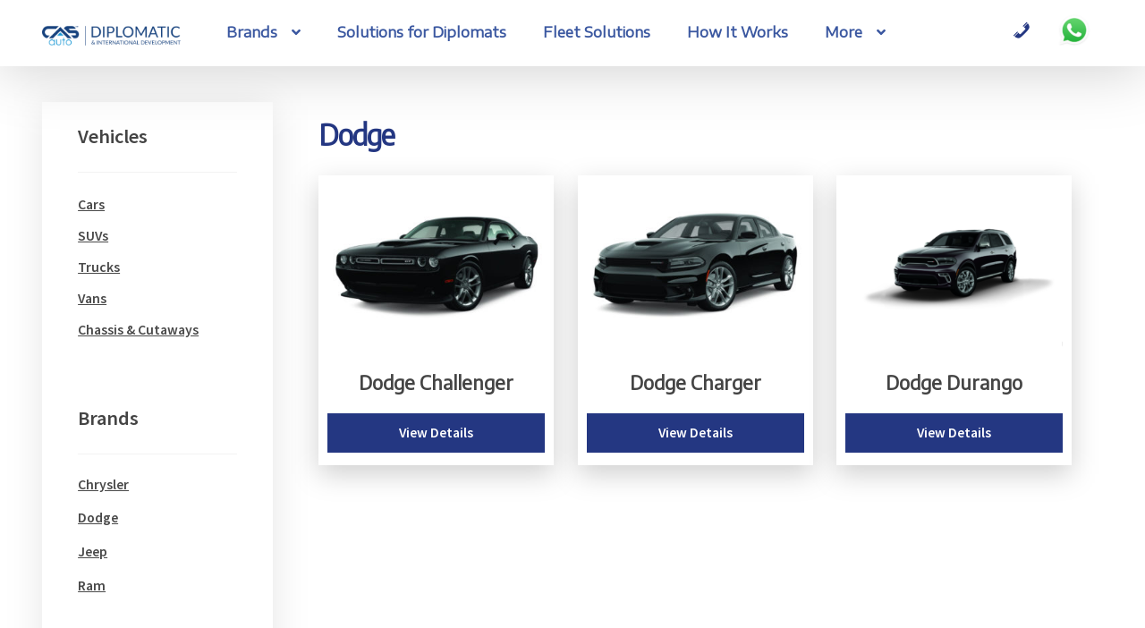

--- FILE ---
content_type: text/html; charset=UTF-8
request_url: https://diplomatic.casauto.com/vehicle-category/dodge/
body_size: 18686
content:
<!doctype html>
<html lang="en-US">
<head>
<meta charset="UTF-8">
<meta name="viewport" content="width=device-width, initial-scale=1">
<link rel="profile" href="http://gmpg.org/xfn/11">
<link rel="pingback" href="https://diplomatic.casauto.com/xmlrpc.php">

<meta name='robots' content='index, follow, max-image-preview:large, max-snippet:-1, max-video-preview:-1' />
	<style>img:is([sizes="auto" i], [sizes^="auto," i]) { contain-intrinsic-size: 3000px 1500px }</style>
	
	<!-- This site is optimized with the Yoast SEO plugin v26.7 - https://yoast.com/wordpress/plugins/seo/ -->
	<title>Dodge Archives - CAS Diplomatic &amp; International Development</title>
	<link rel="canonical" href="https://diplomatic.casauto.com/vehicle-category/dodge/" />
	<meta property="og:locale" content="en_US" />
	<meta property="og:type" content="article" />
	<meta property="og:title" content="Dodge Archives - CAS Diplomatic &amp; International Development" />
	<meta property="og:url" content="https://diplomatic.casauto.com/vehicle-category/dodge/" />
	<meta property="og:site_name" content="CAS Diplomatic &amp; International Development" />
	<meta name="twitter:card" content="summary_large_image" />
	<script type="application/ld+json" class="yoast-schema-graph">{"@context":"https://schema.org","@graph":[{"@type":"CollectionPage","@id":"https://diplomatic.casauto.com/vehicle-category/dodge/","url":"https://diplomatic.casauto.com/vehicle-category/dodge/","name":"Dodge Archives - CAS Diplomatic &amp; International Development","isPartOf":{"@id":"https://diplomatic.casauto.com/#website"},"primaryImageOfPage":{"@id":"https://diplomatic.casauto.com/vehicle-category/dodge/#primaryimage"},"image":{"@id":"https://diplomatic.casauto.com/vehicle-category/dodge/#primaryimage"},"thumbnailUrl":"https://diplomatic.casauto.com/wp-content/uploads/2021/04/dodge-challenger.jpg","breadcrumb":{"@id":"https://diplomatic.casauto.com/vehicle-category/dodge/#breadcrumb"},"inLanguage":"en-US"},{"@type":"ImageObject","inLanguage":"en-US","@id":"https://diplomatic.casauto.com/vehicle-category/dodge/#primaryimage","url":"https://diplomatic.casauto.com/wp-content/uploads/2021/04/dodge-challenger.jpg","contentUrl":"https://diplomatic.casauto.com/wp-content/uploads/2021/04/dodge-challenger.jpg","width":1000,"height":800,"caption":"Dodge Challenger 2021"},{"@type":"BreadcrumbList","@id":"https://diplomatic.casauto.com/vehicle-category/dodge/#breadcrumb","itemListElement":[{"@type":"ListItem","position":1,"name":"Home","item":"https://diplomatic.casauto.com/"},{"@type":"ListItem","position":2,"name":"Dodge"}]},{"@type":"WebSite","@id":"https://diplomatic.casauto.com/#website","url":"https://diplomatic.casauto.com/","name":"CAS Diplomatic &amp; International Development","description":"Authorized distributor, Stellantis North America. Dedicated to serving the global diplomatic and international development communities","publisher":{"@id":"https://diplomatic.casauto.com/#organization"},"potentialAction":[{"@type":"SearchAction","target":{"@type":"EntryPoint","urlTemplate":"https://diplomatic.casauto.com/?s={search_term_string}"},"query-input":{"@type":"PropertyValueSpecification","valueRequired":true,"valueName":"search_term_string"}}],"inLanguage":"en-US"},{"@type":"Organization","@id":"https://diplomatic.casauto.com/#organization","name":"CAS Diplomatic &amp; International Development","url":"https://diplomatic.casauto.com/","logo":{"@type":"ImageObject","inLanguage":"en-US","@id":"https://diplomatic.casauto.com/#/schema/logo/image/","url":"https://diplomatic.casauto.com/wp-content/uploads/2021/10/logo-diplomatic.png","contentUrl":"https://diplomatic.casauto.com/wp-content/uploads/2021/10/logo-diplomatic.png","width":812,"height":136,"caption":"CAS Diplomatic &amp; International Development"},"image":{"@id":"https://diplomatic.casauto.com/#/schema/logo/image/"}}]}</script>
	<!-- / Yoast SEO plugin. -->


<link rel='dns-prefetch' href='//www.googletagmanager.com' />
<link rel='dns-prefetch' href='//fonts.googleapis.com' />
<link rel="alternate" type="application/rss+xml" title="CAS Diplomatic &amp; International Development &raquo; Feed" href="https://diplomatic.casauto.com/feed/" />
<link rel="alternate" type="application/rss+xml" title="CAS Diplomatic &amp; International Development &raquo; Comments Feed" href="https://diplomatic.casauto.com/comments/feed/" />
<link rel="alternate" type="application/rss+xml" title="CAS Diplomatic &amp; International Development &raquo; Dodge Category Feed" href="https://diplomatic.casauto.com/vehicle-category/dodge/feed/" />
<script>
window._wpemojiSettings = {"baseUrl":"https:\/\/s.w.org\/images\/core\/emoji\/16.0.1\/72x72\/","ext":".png","svgUrl":"https:\/\/s.w.org\/images\/core\/emoji\/16.0.1\/svg\/","svgExt":".svg","source":{"concatemoji":"https:\/\/diplomatic.casauto.com\/wp-includes\/js\/wp-emoji-release.min.js?ver=6.8.3"}};
/*! This file is auto-generated */
!function(s,n){var o,i,e;function c(e){try{var t={supportTests:e,timestamp:(new Date).valueOf()};sessionStorage.setItem(o,JSON.stringify(t))}catch(e){}}function p(e,t,n){e.clearRect(0,0,e.canvas.width,e.canvas.height),e.fillText(t,0,0);var t=new Uint32Array(e.getImageData(0,0,e.canvas.width,e.canvas.height).data),a=(e.clearRect(0,0,e.canvas.width,e.canvas.height),e.fillText(n,0,0),new Uint32Array(e.getImageData(0,0,e.canvas.width,e.canvas.height).data));return t.every(function(e,t){return e===a[t]})}function u(e,t){e.clearRect(0,0,e.canvas.width,e.canvas.height),e.fillText(t,0,0);for(var n=e.getImageData(16,16,1,1),a=0;a<n.data.length;a++)if(0!==n.data[a])return!1;return!0}function f(e,t,n,a){switch(t){case"flag":return n(e,"\ud83c\udff3\ufe0f\u200d\u26a7\ufe0f","\ud83c\udff3\ufe0f\u200b\u26a7\ufe0f")?!1:!n(e,"\ud83c\udde8\ud83c\uddf6","\ud83c\udde8\u200b\ud83c\uddf6")&&!n(e,"\ud83c\udff4\udb40\udc67\udb40\udc62\udb40\udc65\udb40\udc6e\udb40\udc67\udb40\udc7f","\ud83c\udff4\u200b\udb40\udc67\u200b\udb40\udc62\u200b\udb40\udc65\u200b\udb40\udc6e\u200b\udb40\udc67\u200b\udb40\udc7f");case"emoji":return!a(e,"\ud83e\udedf")}return!1}function g(e,t,n,a){var r="undefined"!=typeof WorkerGlobalScope&&self instanceof WorkerGlobalScope?new OffscreenCanvas(300,150):s.createElement("canvas"),o=r.getContext("2d",{willReadFrequently:!0}),i=(o.textBaseline="top",o.font="600 32px Arial",{});return e.forEach(function(e){i[e]=t(o,e,n,a)}),i}function t(e){var t=s.createElement("script");t.src=e,t.defer=!0,s.head.appendChild(t)}"undefined"!=typeof Promise&&(o="wpEmojiSettingsSupports",i=["flag","emoji"],n.supports={everything:!0,everythingExceptFlag:!0},e=new Promise(function(e){s.addEventListener("DOMContentLoaded",e,{once:!0})}),new Promise(function(t){var n=function(){try{var e=JSON.parse(sessionStorage.getItem(o));if("object"==typeof e&&"number"==typeof e.timestamp&&(new Date).valueOf()<e.timestamp+604800&&"object"==typeof e.supportTests)return e.supportTests}catch(e){}return null}();if(!n){if("undefined"!=typeof Worker&&"undefined"!=typeof OffscreenCanvas&&"undefined"!=typeof URL&&URL.createObjectURL&&"undefined"!=typeof Blob)try{var e="postMessage("+g.toString()+"("+[JSON.stringify(i),f.toString(),p.toString(),u.toString()].join(",")+"));",a=new Blob([e],{type:"text/javascript"}),r=new Worker(URL.createObjectURL(a),{name:"wpTestEmojiSupports"});return void(r.onmessage=function(e){c(n=e.data),r.terminate(),t(n)})}catch(e){}c(n=g(i,f,p,u))}t(n)}).then(function(e){for(var t in e)n.supports[t]=e[t],n.supports.everything=n.supports.everything&&n.supports[t],"flag"!==t&&(n.supports.everythingExceptFlag=n.supports.everythingExceptFlag&&n.supports[t]);n.supports.everythingExceptFlag=n.supports.everythingExceptFlag&&!n.supports.flag,n.DOMReady=!1,n.readyCallback=function(){n.DOMReady=!0}}).then(function(){return e}).then(function(){var e;n.supports.everything||(n.readyCallback(),(e=n.source||{}).concatemoji?t(e.concatemoji):e.wpemoji&&e.twemoji&&(t(e.twemoji),t(e.wpemoji)))}))}((window,document),window._wpemojiSettings);
</script>
<link rel='stylesheet' id='genesis-blocks-style-css-css' href='https://diplomatic.casauto.com/wp-content/plugins/genesis-page-builder/vendor/genesis/blocks/dist/style-blocks.build.css?ver=1765016602' media='all' />
<style id='wp-emoji-styles-inline-css'>

	img.wp-smiley, img.emoji {
		display: inline !important;
		border: none !important;
		box-shadow: none !important;
		height: 1em !important;
		width: 1em !important;
		margin: 0 0.07em !important;
		vertical-align: -0.1em !important;
		background: none !important;
		padding: 0 !important;
	}
</style>
<link rel='stylesheet' id='wp-block-library-css' href='https://diplomatic.casauto.com/wp-includes/css/dist/block-library/style.min.css?ver=6.8.3' media='all' />
<style id='wp-block-library-theme-inline-css'>
.wp-block-audio :where(figcaption){color:#555;font-size:13px;text-align:center}.is-dark-theme .wp-block-audio :where(figcaption){color:#ffffffa6}.wp-block-audio{margin:0 0 1em}.wp-block-code{border:1px solid #ccc;border-radius:4px;font-family:Menlo,Consolas,monaco,monospace;padding:.8em 1em}.wp-block-embed :where(figcaption){color:#555;font-size:13px;text-align:center}.is-dark-theme .wp-block-embed :where(figcaption){color:#ffffffa6}.wp-block-embed{margin:0 0 1em}.blocks-gallery-caption{color:#555;font-size:13px;text-align:center}.is-dark-theme .blocks-gallery-caption{color:#ffffffa6}:root :where(.wp-block-image figcaption){color:#555;font-size:13px;text-align:center}.is-dark-theme :root :where(.wp-block-image figcaption){color:#ffffffa6}.wp-block-image{margin:0 0 1em}.wp-block-pullquote{border-bottom:4px solid;border-top:4px solid;color:currentColor;margin-bottom:1.75em}.wp-block-pullquote cite,.wp-block-pullquote footer,.wp-block-pullquote__citation{color:currentColor;font-size:.8125em;font-style:normal;text-transform:uppercase}.wp-block-quote{border-left:.25em solid;margin:0 0 1.75em;padding-left:1em}.wp-block-quote cite,.wp-block-quote footer{color:currentColor;font-size:.8125em;font-style:normal;position:relative}.wp-block-quote:where(.has-text-align-right){border-left:none;border-right:.25em solid;padding-left:0;padding-right:1em}.wp-block-quote:where(.has-text-align-center){border:none;padding-left:0}.wp-block-quote.is-large,.wp-block-quote.is-style-large,.wp-block-quote:where(.is-style-plain){border:none}.wp-block-search .wp-block-search__label{font-weight:700}.wp-block-search__button{border:1px solid #ccc;padding:.375em .625em}:where(.wp-block-group.has-background){padding:1.25em 2.375em}.wp-block-separator.has-css-opacity{opacity:.4}.wp-block-separator{border:none;border-bottom:2px solid;margin-left:auto;margin-right:auto}.wp-block-separator.has-alpha-channel-opacity{opacity:1}.wp-block-separator:not(.is-style-wide):not(.is-style-dots){width:100px}.wp-block-separator.has-background:not(.is-style-dots){border-bottom:none;height:1px}.wp-block-separator.has-background:not(.is-style-wide):not(.is-style-dots){height:2px}.wp-block-table{margin:0 0 1em}.wp-block-table td,.wp-block-table th{word-break:normal}.wp-block-table :where(figcaption){color:#555;font-size:13px;text-align:center}.is-dark-theme .wp-block-table :where(figcaption){color:#ffffffa6}.wp-block-video :where(figcaption){color:#555;font-size:13px;text-align:center}.is-dark-theme .wp-block-video :where(figcaption){color:#ffffffa6}.wp-block-video{margin:0 0 1em}:root :where(.wp-block-template-part.has-background){margin-bottom:0;margin-top:0;padding:1.25em 2.375em}
</style>
<style id='classic-theme-styles-inline-css'>
/*! This file is auto-generated */
.wp-block-button__link{color:#fff;background-color:#32373c;border-radius:9999px;box-shadow:none;text-decoration:none;padding:calc(.667em + 2px) calc(1.333em + 2px);font-size:1.125em}.wp-block-file__button{background:#32373c;color:#fff;text-decoration:none}
</style>
<style id='elasticpress-related-posts-style-inline-css'>
.editor-styles-wrapper .wp-block-elasticpress-related-posts ul,.wp-block-elasticpress-related-posts ul{list-style-type:none;padding:0}.editor-styles-wrapper .wp-block-elasticpress-related-posts ul li a>div{display:inline}

</style>
<link rel='stylesheet' id='storefront-gutenberg-blocks-css' href='https://diplomatic.casauto.com/wp-content/themes/storefront/assets/css/base/gutenberg-blocks.css?ver=3.7.0' media='all' />
<style id='storefront-gutenberg-blocks-inline-css'>

				.wp-block-button__link:not(.has-text-color) {
					color: #ffffff;
				}

				.wp-block-button__link:not(.has-text-color):hover,
				.wp-block-button__link:not(.has-text-color):focus,
				.wp-block-button__link:not(.has-text-color):active {
					color: #ffffff;
				}

				.wp-block-button__link:not(.has-background) {
					background-color: #243782;
				}

				.wp-block-button__link:not(.has-background):hover,
				.wp-block-button__link:not(.has-background):focus,
				.wp-block-button__link:not(.has-background):active {
					border-color: #0b1e69;
					background-color: #0b1e69;
				}

				.wp-block-quote footer,
				.wp-block-quote cite,
				.wp-block-quote__citation {
					color: #444444;
				}

				.wp-block-pullquote cite,
				.wp-block-pullquote footer,
				.wp-block-pullquote__citation {
					color: #444444;
				}

				.wp-block-image figcaption {
					color: #444444;
				}

				.wp-block-separator.is-style-dots::before {
					color: #444444;
				}

				.wp-block-file a.wp-block-file__button {
					color: #ffffff;
					background-color: #243782;
					border-color: #243782;
				}

				.wp-block-file a.wp-block-file__button:hover,
				.wp-block-file a.wp-block-file__button:focus,
				.wp-block-file a.wp-block-file__button:active {
					color: #ffffff;
					background-color: #0b1e69;
				}

				.wp-block-code,
				.wp-block-preformatted pre {
					color: #444444;
				}

				.wp-block-table:not( .has-background ):not( .is-style-stripes ) tbody tr:nth-child(2n) td {
					background-color: #fdfdfd;
				}

				.wp-block-cover .wp-block-cover__inner-container h1:not(.has-text-color),
				.wp-block-cover .wp-block-cover__inner-container h2:not(.has-text-color),
				.wp-block-cover .wp-block-cover__inner-container h3:not(.has-text-color),
				.wp-block-cover .wp-block-cover__inner-container h4:not(.has-text-color),
				.wp-block-cover .wp-block-cover__inner-container h5:not(.has-text-color),
				.wp-block-cover .wp-block-cover__inner-container h6:not(.has-text-color) {
					color: #2a3533;
				}

				.wc-block-components-price-slider__range-input-progress,
				.rtl .wc-block-components-price-slider__range-input-progress {
					--range-color: #243782;
				}

				/* Target only IE11 */
				@media all and (-ms-high-contrast: none), (-ms-high-contrast: active) {
					.wc-block-components-price-slider__range-input-progress {
						background: #243782;
					}
				}

				.wc-block-components-button:not(.is-link) {
					background-color: #243782;
					color: #ffffff;
				}

				.wc-block-components-button:not(.is-link):hover,
				.wc-block-components-button:not(.is-link):focus,
				.wc-block-components-button:not(.is-link):active {
					background-color: #0b1e69;
					color: #ffffff;
				}

				.wc-block-components-button:not(.is-link):disabled {
					background-color: #243782;
					color: #ffffff;
				}

				.wc-block-cart__submit-container {
					background-color: #ffffff;
				}

				.wc-block-cart__submit-container::before {
					color: rgba(220,220,220,0.5);
				}

				.wc-block-components-order-summary-item__quantity {
					background-color: #ffffff;
					border-color: #444444;
					box-shadow: 0 0 0 2px #ffffff;
					color: #444444;
				}
			
</style>
<style id='global-styles-inline-css'>
:root{--wp--preset--aspect-ratio--square: 1;--wp--preset--aspect-ratio--4-3: 4/3;--wp--preset--aspect-ratio--3-4: 3/4;--wp--preset--aspect-ratio--3-2: 3/2;--wp--preset--aspect-ratio--2-3: 2/3;--wp--preset--aspect-ratio--16-9: 16/9;--wp--preset--aspect-ratio--9-16: 9/16;--wp--preset--color--black: #000000;--wp--preset--color--cyan-bluish-gray: #abb8c3;--wp--preset--color--white: #ffffff;--wp--preset--color--pale-pink: #f78da7;--wp--preset--color--vivid-red: #cf2e2e;--wp--preset--color--luminous-vivid-orange: #ff6900;--wp--preset--color--luminous-vivid-amber: #fcb900;--wp--preset--color--light-green-cyan: #7bdcb5;--wp--preset--color--vivid-green-cyan: #00d084;--wp--preset--color--pale-cyan-blue: #8ed1fc;--wp--preset--color--vivid-cyan-blue: #0693e3;--wp--preset--color--vivid-purple: #9b51e0;--wp--preset--color--eso-primary: #ffffff;--wp--preset--color--eso-secondary: #243782;--wp--preset--color--eso-white: #ffffff;--wp--preset--color--eso-gray: #c6c6c6;--wp--preset--color--eso-black: #000000;--wp--preset--gradient--vivid-cyan-blue-to-vivid-purple: linear-gradient(135deg,rgba(6,147,227,1) 0%,rgb(155,81,224) 100%);--wp--preset--gradient--light-green-cyan-to-vivid-green-cyan: linear-gradient(135deg,rgb(122,220,180) 0%,rgb(0,208,130) 100%);--wp--preset--gradient--luminous-vivid-amber-to-luminous-vivid-orange: linear-gradient(135deg,rgba(252,185,0,1) 0%,rgba(255,105,0,1) 100%);--wp--preset--gradient--luminous-vivid-orange-to-vivid-red: linear-gradient(135deg,rgba(255,105,0,1) 0%,rgb(207,46,46) 100%);--wp--preset--gradient--very-light-gray-to-cyan-bluish-gray: linear-gradient(135deg,rgb(238,238,238) 0%,rgb(169,184,195) 100%);--wp--preset--gradient--cool-to-warm-spectrum: linear-gradient(135deg,rgb(74,234,220) 0%,rgb(151,120,209) 20%,rgb(207,42,186) 40%,rgb(238,44,130) 60%,rgb(251,105,98) 80%,rgb(254,248,76) 100%);--wp--preset--gradient--blush-light-purple: linear-gradient(135deg,rgb(255,206,236) 0%,rgb(152,150,240) 100%);--wp--preset--gradient--blush-bordeaux: linear-gradient(135deg,rgb(254,205,165) 0%,rgb(254,45,45) 50%,rgb(107,0,62) 100%);--wp--preset--gradient--luminous-dusk: linear-gradient(135deg,rgb(255,203,112) 0%,rgb(199,81,192) 50%,rgb(65,88,208) 100%);--wp--preset--gradient--pale-ocean: linear-gradient(135deg,rgb(255,245,203) 0%,rgb(182,227,212) 50%,rgb(51,167,181) 100%);--wp--preset--gradient--electric-grass: linear-gradient(135deg,rgb(202,248,128) 0%,rgb(113,206,126) 100%);--wp--preset--gradient--midnight: linear-gradient(135deg,rgb(2,3,129) 0%,rgb(40,116,252) 100%);--wp--preset--font-size--small: 14px;--wp--preset--font-size--medium: 23px;--wp--preset--font-size--large: 26px;--wp--preset--font-size--x-large: 42px;--wp--preset--font-size--normal: 16px;--wp--preset--font-size--huge: 37px;--wp--preset--spacing--20: 0.44rem;--wp--preset--spacing--30: 0.67rem;--wp--preset--spacing--40: 1rem;--wp--preset--spacing--50: 1.5rem;--wp--preset--spacing--60: 2.25rem;--wp--preset--spacing--70: 3.38rem;--wp--preset--spacing--80: 5.06rem;--wp--preset--shadow--natural: 6px 6px 9px rgba(0, 0, 0, 0.2);--wp--preset--shadow--deep: 12px 12px 50px rgba(0, 0, 0, 0.4);--wp--preset--shadow--sharp: 6px 6px 0px rgba(0, 0, 0, 0.2);--wp--preset--shadow--outlined: 6px 6px 0px -3px rgba(255, 255, 255, 1), 6px 6px rgba(0, 0, 0, 1);--wp--preset--shadow--crisp: 6px 6px 0px rgba(0, 0, 0, 1);}:where(.is-layout-flex){gap: 0.5em;}:where(.is-layout-grid){gap: 0.5em;}body .is-layout-flex{display: flex;}.is-layout-flex{flex-wrap: wrap;align-items: center;}.is-layout-flex > :is(*, div){margin: 0;}body .is-layout-grid{display: grid;}.is-layout-grid > :is(*, div){margin: 0;}:where(.wp-block-columns.is-layout-flex){gap: 2em;}:where(.wp-block-columns.is-layout-grid){gap: 2em;}:where(.wp-block-post-template.is-layout-flex){gap: 1.25em;}:where(.wp-block-post-template.is-layout-grid){gap: 1.25em;}.has-black-color{color: var(--wp--preset--color--black) !important;}.has-cyan-bluish-gray-color{color: var(--wp--preset--color--cyan-bluish-gray) !important;}.has-white-color{color: var(--wp--preset--color--white) !important;}.has-pale-pink-color{color: var(--wp--preset--color--pale-pink) !important;}.has-vivid-red-color{color: var(--wp--preset--color--vivid-red) !important;}.has-luminous-vivid-orange-color{color: var(--wp--preset--color--luminous-vivid-orange) !important;}.has-luminous-vivid-amber-color{color: var(--wp--preset--color--luminous-vivid-amber) !important;}.has-light-green-cyan-color{color: var(--wp--preset--color--light-green-cyan) !important;}.has-vivid-green-cyan-color{color: var(--wp--preset--color--vivid-green-cyan) !important;}.has-pale-cyan-blue-color{color: var(--wp--preset--color--pale-cyan-blue) !important;}.has-vivid-cyan-blue-color{color: var(--wp--preset--color--vivid-cyan-blue) !important;}.has-vivid-purple-color{color: var(--wp--preset--color--vivid-purple) !important;}.has-black-background-color{background-color: var(--wp--preset--color--black) !important;}.has-cyan-bluish-gray-background-color{background-color: var(--wp--preset--color--cyan-bluish-gray) !important;}.has-white-background-color{background-color: var(--wp--preset--color--white) !important;}.has-pale-pink-background-color{background-color: var(--wp--preset--color--pale-pink) !important;}.has-vivid-red-background-color{background-color: var(--wp--preset--color--vivid-red) !important;}.has-luminous-vivid-orange-background-color{background-color: var(--wp--preset--color--luminous-vivid-orange) !important;}.has-luminous-vivid-amber-background-color{background-color: var(--wp--preset--color--luminous-vivid-amber) !important;}.has-light-green-cyan-background-color{background-color: var(--wp--preset--color--light-green-cyan) !important;}.has-vivid-green-cyan-background-color{background-color: var(--wp--preset--color--vivid-green-cyan) !important;}.has-pale-cyan-blue-background-color{background-color: var(--wp--preset--color--pale-cyan-blue) !important;}.has-vivid-cyan-blue-background-color{background-color: var(--wp--preset--color--vivid-cyan-blue) !important;}.has-vivid-purple-background-color{background-color: var(--wp--preset--color--vivid-purple) !important;}.has-black-border-color{border-color: var(--wp--preset--color--black) !important;}.has-cyan-bluish-gray-border-color{border-color: var(--wp--preset--color--cyan-bluish-gray) !important;}.has-white-border-color{border-color: var(--wp--preset--color--white) !important;}.has-pale-pink-border-color{border-color: var(--wp--preset--color--pale-pink) !important;}.has-vivid-red-border-color{border-color: var(--wp--preset--color--vivid-red) !important;}.has-luminous-vivid-orange-border-color{border-color: var(--wp--preset--color--luminous-vivid-orange) !important;}.has-luminous-vivid-amber-border-color{border-color: var(--wp--preset--color--luminous-vivid-amber) !important;}.has-light-green-cyan-border-color{border-color: var(--wp--preset--color--light-green-cyan) !important;}.has-vivid-green-cyan-border-color{border-color: var(--wp--preset--color--vivid-green-cyan) !important;}.has-pale-cyan-blue-border-color{border-color: var(--wp--preset--color--pale-cyan-blue) !important;}.has-vivid-cyan-blue-border-color{border-color: var(--wp--preset--color--vivid-cyan-blue) !important;}.has-vivid-purple-border-color{border-color: var(--wp--preset--color--vivid-purple) !important;}.has-vivid-cyan-blue-to-vivid-purple-gradient-background{background: var(--wp--preset--gradient--vivid-cyan-blue-to-vivid-purple) !important;}.has-light-green-cyan-to-vivid-green-cyan-gradient-background{background: var(--wp--preset--gradient--light-green-cyan-to-vivid-green-cyan) !important;}.has-luminous-vivid-amber-to-luminous-vivid-orange-gradient-background{background: var(--wp--preset--gradient--luminous-vivid-amber-to-luminous-vivid-orange) !important;}.has-luminous-vivid-orange-to-vivid-red-gradient-background{background: var(--wp--preset--gradient--luminous-vivid-orange-to-vivid-red) !important;}.has-very-light-gray-to-cyan-bluish-gray-gradient-background{background: var(--wp--preset--gradient--very-light-gray-to-cyan-bluish-gray) !important;}.has-cool-to-warm-spectrum-gradient-background{background: var(--wp--preset--gradient--cool-to-warm-spectrum) !important;}.has-blush-light-purple-gradient-background{background: var(--wp--preset--gradient--blush-light-purple) !important;}.has-blush-bordeaux-gradient-background{background: var(--wp--preset--gradient--blush-bordeaux) !important;}.has-luminous-dusk-gradient-background{background: var(--wp--preset--gradient--luminous-dusk) !important;}.has-pale-ocean-gradient-background{background: var(--wp--preset--gradient--pale-ocean) !important;}.has-electric-grass-gradient-background{background: var(--wp--preset--gradient--electric-grass) !important;}.has-midnight-gradient-background{background: var(--wp--preset--gradient--midnight) !important;}.has-small-font-size{font-size: var(--wp--preset--font-size--small) !important;}.has-medium-font-size{font-size: var(--wp--preset--font-size--medium) !important;}.has-large-font-size{font-size: var(--wp--preset--font-size--large) !important;}.has-x-large-font-size{font-size: var(--wp--preset--font-size--x-large) !important;}
:where(.wp-block-post-template.is-layout-flex){gap: 1.25em;}:where(.wp-block-post-template.is-layout-grid){gap: 1.25em;}
:where(.wp-block-columns.is-layout-flex){gap: 2em;}:where(.wp-block-columns.is-layout-grid){gap: 2em;}
:root :where(.wp-block-pullquote){font-size: 1.5em;line-height: 1.6;}
</style>
<link rel='stylesheet' id='storefront-style-css' href='https://diplomatic.casauto.com/wp-content/themes/storefront/style.css?ver=3.7.0' media='all' />
<style id='storefront-style-inline-css'>

			.main-navigation ul li a,
			.site-title a,
			ul.menu li a,
			.site-branding h1 a,
			button.menu-toggle,
			button.menu-toggle:hover,
			.handheld-navigation .dropdown-toggle {
				color: #243782;
			}

			button.menu-toggle,
			button.menu-toggle:hover {
				border-color: #243782;
			}

			.main-navigation ul li a:hover,
			.main-navigation ul li:hover > a,
			.site-title a:hover,
			.site-header ul.menu li.current-menu-item > a {
				color: #6578c3;
			}

			table:not( .has-background ) th {
				background-color: #f8f8f8;
			}

			table:not( .has-background ) tbody td {
				background-color: #fdfdfd;
			}

			table:not( .has-background ) tbody tr:nth-child(2n) td,
			fieldset,
			fieldset legend {
				background-color: #fbfbfb;
			}

			.site-header,
			.secondary-navigation ul ul,
			.main-navigation ul.menu > li.menu-item-has-children:after,
			.secondary-navigation ul.menu ul,
			.storefront-handheld-footer-bar,
			.storefront-handheld-footer-bar ul li > a,
			.storefront-handheld-footer-bar ul li.search .site-search,
			button.menu-toggle,
			button.menu-toggle:hover {
				background-color: #ffffff;
			}

			p.site-description,
			.site-header,
			.storefront-handheld-footer-bar {
				color: #243782;
			}

			button.menu-toggle:after,
			button.menu-toggle:before,
			button.menu-toggle span:before {
				background-color: #243782;
			}

			h1, h2, h3, h4, h5, h6, .wc-block-grid__product-title {
				color: #444444;
			}

			.widget h1 {
				border-bottom-color: #444444;
			}

			body,
			.secondary-navigation a {
				color: #444444;
			}

			.widget-area .widget a,
			.hentry .entry-header .posted-on a,
			.hentry .entry-header .post-author a,
			.hentry .entry-header .post-comments a,
			.hentry .entry-header .byline a {
				color: #494949;
			}

			a {
				color: #243782;
			}

			a:focus,
			button:focus,
			.button.alt:focus,
			input:focus,
			textarea:focus,
			input[type="button"]:focus,
			input[type="reset"]:focus,
			input[type="submit"]:focus,
			input[type="email"]:focus,
			input[type="tel"]:focus,
			input[type="url"]:focus,
			input[type="password"]:focus,
			input[type="search"]:focus {
				outline-color: #243782;
			}

			button, input[type="button"], input[type="reset"], input[type="submit"], .button, .widget a.button {
				background-color: #243782;
				border-color: #243782;
				color: #ffffff;
			}

			button:hover, input[type="button"]:hover, input[type="reset"]:hover, input[type="submit"]:hover, .button:hover, .widget a.button:hover {
				background-color: #0b1e69;
				border-color: #0b1e69;
				color: #ffffff;
			}

			button.alt, input[type="button"].alt, input[type="reset"].alt, input[type="submit"].alt, .button.alt, .widget-area .widget a.button.alt {
				background-color: #243782;
				border-color: #243782;
				color: #ffffff;
			}

			button.alt:hover, input[type="button"].alt:hover, input[type="reset"].alt:hover, input[type="submit"].alt:hover, .button.alt:hover, .widget-area .widget a.button.alt:hover {
				background-color: #0b1e69;
				border-color: #0b1e69;
				color: #ffffff;
			}

			.pagination .page-numbers li .page-numbers.current {
				background-color: #e6e6e6;
				color: #3a3a3a;
			}

			#comments .comment-list .comment-content .comment-text {
				background-color: #f8f8f8;
			}

			.site-footer {
				background-color: #ffffff;
				color: #243782;
			}

			.site-footer a:not(.button):not(.components-button) {
				color: #243782;
			}

			.site-footer .storefront-handheld-footer-bar a:not(.button):not(.components-button) {
				color: #243782;
			}

			.site-footer h1, .site-footer h2, .site-footer h3, .site-footer h4, .site-footer h5, .site-footer h6, .site-footer .widget .widget-title, .site-footer .widget .widgettitle {
				color: #243782;
			}

			.page-template-template-homepage.has-post-thumbnail .type-page.has-post-thumbnail .entry-title {
				color: #2a3533;
			}

			.page-template-template-homepage.has-post-thumbnail .type-page.has-post-thumbnail .entry-content {
				color: #2a3533;
			}

			@media screen and ( min-width: 768px ) {
				.secondary-navigation ul.menu a:hover {
					color: #3d509b;
				}

				.secondary-navigation ul.menu a {
					color: #243782;
				}

				.main-navigation ul.menu ul.sub-menu,
				.main-navigation ul.nav-menu ul.children {
					background-color: #f0f0f0;
				}

				.site-header {
					border-bottom-color: #f0f0f0;
				}
			}

				.sp-fixed-width .site {
					background-color:#ffffff;
				}
			

				.checkout-slides .sp-checkout-control-nav li a:after {
					background-color:#ffffff;
					border: 4px solid #d7d7d7;
				}

				.checkout-slides .sp-checkout-control-nav li:nth-child(2) a.flex-active:after {
					border: 4px solid #d7d7d7;
				}

				.checkout-slides .sp-checkout-control-nav li a:before,
				.checkout-slides .sp-checkout-control-nav li:nth-child(2) a.flex-active:before  {
					background-color:#d7d7d7;
				}

				.checkout-slides .sp-checkout-control-nav li:nth-child(2) a:before {
					background-color:#ebebeb;
				}

				.checkout-slides .sp-checkout-control-nav li:nth-child(2) a:after {
					border: 4px solid #ebebeb;
				}
			
</style>
<link rel='stylesheet' id='ecommerce_store_optimizer_frontend_styles-css' href='https://diplomatic.casauto.com/wp-content/plugins/ecommerce-store-optimizer/lib/Modules/SiteWideStyles/styles.css?ver=0.6.3' media='all' />
<link rel='stylesheet' id='genesis-page-builder-frontend-styles-css' href='https://diplomatic.casauto.com/wp-content/plugins/genesis-page-builder/build/style-blocks.css?ver=1765016602' media='all' />
<style id='genesis-page-builder-frontend-styles-inline-css'>
		.has-background-color.has-eso-primary-background-color p,
		.has-background-color.has-eso-secondary-background-color p {
			color: inherit;
		}
		.has-eso-white-color,
		.has-inline-color.has-eso-white-color {
			color: #fff;
		}
		.has-eso-white-background-color {
			background-color: #fff;
		}
		.has-eso-gray-color,
		.has-inline-color.has-eso-gray-color {
			color: #c6c6c6;
		}
		.has-eso-gray-background-color {
			background-color: #c6c6c6;
		}
		.has-eso-black-color,
		.has-inline-color.has-eso-black-color {
			color: #000;
		}
		.has-eso-black-background-color {
			background-color: #000;
		}
		.has-eso-primary-color,
		.has-eso-primary-color.has-text-color,
		.has-inline-color.has-eso-primary-color {
			color: #ffffff;
		}
		.has-eso-primary-background-color,
		.has-eso-primary-background-color h1,
		.has-eso-primary-background-color h2,
		.has-eso-primary-background-color h3,
		.has-eso-primary-background-color h4,
		.has-eso-primary-background-color h5,
		.has-eso-primary-background-color h6,
		.has-eso-primary-background-color.has-background,
		.has-eso-primary-background-color.has-background a,
		.has-eso-primary-background-color.has-background.wp-block-button__link,
		.has-eso-primary-background-color.has-background.wp-block-button__link:not(.has-text-color),
		.has-eso-primary-background-color.has-background.wp-block-button__link:active,
		.has-eso-primary-background-color.has-background.wp-block-button__link:hover,
		.has-eso-primary-background-color.has-background.wp-block-button__link:focus,
		.editor-styles-wrapper .has-eso-primary-background-color .block-editor-block-list__block,
		.editor-styles-wrapper .has-eso-primary-background-color.block-editor-block-list__block {
			background-color: #ffffff;
			color: #243782;
		}
		.has-eso-secondary-color,
		.has-eso-secondary-color.has-text-color,
		.has-inline-color.has-eso-secondary-color {
			color: #243782;
		}
		.has-eso-secondary-background-color,
		.has-eso-secondary-background-color h1,
		.has-eso-secondary-background-color h2,
		.has-eso-secondary-background-color h3,
		.has-eso-secondary-background-color h4,
		.has-eso-secondary-background-color h5,
		.has-eso-secondary-background-color h6,
		.has-eso-secondary-background-color.has-background,
		.has-eso-secondary-background-color.has-background a,
		.has-eso-secondary-background-color.has-background.wp-block-button__link,
		.has-eso-secondary-background-color.has-background.wp-block-button__link:not(.has-text-color),
		.has-eso-secondary-background-color.has-background.wp-block-button__link:active,
		.has-eso-secondary-background-color.has-background.wp-block-button__link:hover,
		.has-eso-secondary-background-color.has-background.wp-block-button__link:focus,
		.editor-styles-wrapper .has-eso-secondary-background-color .block-editor-block-list__block,
		.editor-styles-wrapper .has-eso-secondary-background-color.block-editor-block-list__block {
			background-color: #243782;
			color: #ffffff;
		}
</style>
<link rel='stylesheet' id='menu-image-css' href='https://diplomatic.casauto.com/wp-content/plugins/menu-image/includes/css/menu-image.css?ver=3.13' media='all' />
<link rel='stylesheet' id='dashicons-css' href='https://diplomatic.casauto.com/wp-includes/css/dashicons.min.css?ver=6.8.3' media='all' />
<style id='woocommerce-inline-inline-css'>
.woocommerce form .form-row .required { visibility: visible; }
</style>
<link rel='stylesheet' id='ep_general_styles-css' href='https://diplomatic.casauto.com/wp-content/plugins/elasticpress/dist/css/general-styles.css?ver=66295efe92a630617c00' media='all' />
<link rel='stylesheet' id='storefront-icons-css' href='https://diplomatic.casauto.com/wp-content/themes/storefront/assets/css/base/icons.css?ver=3.7.0' media='all' />
<link rel='stylesheet' id='storefront-fonts-css' href='https://fonts.googleapis.com/css?family=Source+Sans+Pro%3A400%2C300%2C300italic%2C400italic%2C600%2C700%2C900&#038;subset=latin%2Clatin-ext&#038;ver=3.7.0' media='all' />
<link rel='stylesheet' id='sp-google-fonts-css' href='//fonts.googleapis.com/css?family=Encode+Sans+Expanded:regular|Encode+Sans:regular' media='all' />
<link rel='stylesheet' id='elasticpress-autosuggest-css' href='https://diplomatic.casauto.com/wp-content/plugins/elasticpress/dist/css/autosuggest-styles.css?ver=d87f34a78edccbda21b1' media='all' />
<link rel='stylesheet' id='elasticpress-facets-css' href='https://diplomatic.casauto.com/wp-content/plugins/elasticpress/dist/css/facets-styles.css?ver=e96caca972beab457d95' media='all' />
<link rel='stylesheet' id='storefront-woocommerce-style-css' href='https://diplomatic.casauto.com/wp-content/themes/storefront/assets/css/woocommerce/woocommerce.css?ver=3.7.0' media='all' />
<style id='storefront-woocommerce-style-inline-css'>
@font-face {
				font-family: star;
				src: url(https://diplomatic.casauto.com/wp-content/plugins/woocommerce/assets/fonts//star.eot);
				src:
					url(https://diplomatic.casauto.com/wp-content/plugins/woocommerce/assets/fonts//star.eot?#iefix) format("embedded-opentype"),
					url(https://diplomatic.casauto.com/wp-content/plugins/woocommerce/assets/fonts//star.woff) format("woff"),
					url(https://diplomatic.casauto.com/wp-content/plugins/woocommerce/assets/fonts//star.ttf) format("truetype"),
					url(https://diplomatic.casauto.com/wp-content/plugins/woocommerce/assets/fonts//star.svg#star) format("svg");
				font-weight: 400;
				font-style: normal;
			}
			@font-face {
				font-family: WooCommerce;
				src: url(https://diplomatic.casauto.com/wp-content/plugins/woocommerce/assets/fonts//WooCommerce.eot);
				src:
					url(https://diplomatic.casauto.com/wp-content/plugins/woocommerce/assets/fonts//WooCommerce.eot?#iefix) format("embedded-opentype"),
					url(https://diplomatic.casauto.com/wp-content/plugins/woocommerce/assets/fonts//WooCommerce.woff) format("woff"),
					url(https://diplomatic.casauto.com/wp-content/plugins/woocommerce/assets/fonts//WooCommerce.ttf) format("truetype"),
					url(https://diplomatic.casauto.com/wp-content/plugins/woocommerce/assets/fonts//WooCommerce.svg#WooCommerce) format("svg");
				font-weight: 400;
				font-style: normal;
			}

			a.cart-contents,
			.site-header-cart .widget_shopping_cart a {
				color: #243782;
			}

			a.cart-contents:hover,
			.site-header-cart .widget_shopping_cart a:hover,
			.site-header-cart:hover > li > a {
				color: #6578c3;
			}

			table.cart td.product-remove,
			table.cart td.actions {
				border-top-color: #ffffff;
			}

			.storefront-handheld-footer-bar ul li.cart .count {
				background-color: #243782;
				color: #ffffff;
				border-color: #ffffff;
			}

			.woocommerce-tabs ul.tabs li.active a,
			ul.products li.product .price,
			.onsale,
			.wc-block-grid__product-onsale,
			.widget_search form:before,
			.widget_product_search form:before {
				color: #444444;
			}

			.woocommerce-breadcrumb a,
			a.woocommerce-review-link,
			.product_meta a {
				color: #494949;
			}

			.wc-block-grid__product-onsale,
			.onsale {
				border-color: #444444;
			}

			.star-rating span:before,
			.quantity .plus, .quantity .minus,
			p.stars a:hover:after,
			p.stars a:after,
			.star-rating span:before,
			#payment .payment_methods li input[type=radio]:first-child:checked+label:before {
				color: #243782;
			}

			.widget_price_filter .ui-slider .ui-slider-range,
			.widget_price_filter .ui-slider .ui-slider-handle {
				background-color: #243782;
			}

			.order_details {
				background-color: #f8f8f8;
			}

			.order_details > li {
				border-bottom: 1px dotted #e3e3e3;
			}

			.order_details:before,
			.order_details:after {
				background: -webkit-linear-gradient(transparent 0,transparent 0),-webkit-linear-gradient(135deg,#f8f8f8 33.33%,transparent 33.33%),-webkit-linear-gradient(45deg,#f8f8f8 33.33%,transparent 33.33%)
			}

			#order_review {
				background-color: #ffffff;
			}

			#payment .payment_methods > li .payment_box,
			#payment .place-order {
				background-color: #fafafa;
			}

			#payment .payment_methods > li:not(.woocommerce-notice) {
				background-color: #f5f5f5;
			}

			#payment .payment_methods > li:not(.woocommerce-notice):hover {
				background-color: #f0f0f0;
			}

			.woocommerce-pagination .page-numbers li .page-numbers.current {
				background-color: #e6e6e6;
				color: #3a3a3a;
			}

			.wc-block-grid__product-onsale,
			.onsale,
			.woocommerce-pagination .page-numbers li .page-numbers:not(.current) {
				color: #444444;
			}

			p.stars a:before,
			p.stars a:hover~a:before,
			p.stars.selected a.active~a:before {
				color: #444444;
			}

			p.stars.selected a.active:before,
			p.stars:hover a:before,
			p.stars.selected a:not(.active):before,
			p.stars.selected a.active:before {
				color: #243782;
			}

			.single-product div.product .woocommerce-product-gallery .woocommerce-product-gallery__trigger {
				background-color: #243782;
				color: #ffffff;
			}

			.single-product div.product .woocommerce-product-gallery .woocommerce-product-gallery__trigger:hover {
				background-color: #0b1e69;
				border-color: #0b1e69;
				color: #ffffff;
			}

			.button.added_to_cart:focus,
			.button.wc-forward:focus {
				outline-color: #243782;
			}

			.added_to_cart,
			.site-header-cart .widget_shopping_cart a.button,
			.wc-block-grid__products .wc-block-grid__product .wp-block-button__link {
				background-color: #243782;
				border-color: #243782;
				color: #ffffff;
			}

			.added_to_cart:hover,
			.site-header-cart .widget_shopping_cart a.button:hover,
			.wc-block-grid__products .wc-block-grid__product .wp-block-button__link:hover {
				background-color: #0b1e69;
				border-color: #0b1e69;
				color: #ffffff;
			}

			.added_to_cart.alt, .added_to_cart, .widget a.button.checkout {
				background-color: #243782;
				border-color: #243782;
				color: #ffffff;
			}

			.added_to_cart.alt:hover, .added_to_cart:hover, .widget a.button.checkout:hover {
				background-color: #0b1e69;
				border-color: #0b1e69;
				color: #ffffff;
			}

			.button.loading {
				color: #243782;
			}

			.button.loading:hover {
				background-color: #243782;
			}

			.button.loading:after {
				color: #ffffff;
			}

			@media screen and ( min-width: 768px ) {
				.site-header-cart .widget_shopping_cart,
				.site-header .product_list_widget li .quantity {
					color: #243782;
				}

				.site-header-cart .widget_shopping_cart .buttons,
				.site-header-cart .widget_shopping_cart .total {
					background-color: #f5f5f5;
				}

				.site-header-cart .widget_shopping_cart {
					background-color: #f0f0f0;
				}
			}
				.storefront-product-pagination a {
					color: #444444;
					background-color: #ffffff;
				}
				.storefront-sticky-add-to-cart {
					color: #444444;
					background-color: #ffffff;
				}

				.storefront-sticky-add-to-cart a:not(.button) {
					color: #243782;
				}

				.woocommerce-message {
					background-color: #0f834d !important;
					color: #ffffff !important;
				}

				.woocommerce-message a,
				.woocommerce-message a:hover,
				.woocommerce-message .button,
				.woocommerce-message .button:hover {
					color: #ffffff !important;
				}

				.woocommerce-info {
					background-color: #3D9CD2 !important;
					color: #ffffff !important;
				}

				.woocommerce-info a,
				.woocommerce-info a:hover,
				.woocommerce-info .button,
				.woocommerce-info .button:hover {
					color: #ffffff !important;
				}

				.woocommerce-error {
					background-color: #e2401c !important;
					color: #ffffff !important;
				}

				.woocommerce-error a,
				.woocommerce-error a:hover,
				.woocommerce-error .button,
				.woocommerce-error .button:hover {
					color: #ffffff !important;
				}

			

				.star-rating span:before,
				.star-rating:before {
					color: #FFA200 !important;
				}

				.star-rating:before {
					opacity: 0.25 !important;
				}
			
</style>
<link rel='stylesheet' id='storefront-child-style-css' href='https://diplomatic.casauto.com/wp-content/themes/CASDuty-Free-storefront-child/style.css?ver=3.5.1.1619557815' media='all' />
<link rel='stylesheet' id='storefront-woocommerce-brands-style-css' href='https://diplomatic.casauto.com/wp-content/themes/storefront/assets/css/woocommerce/extensions/brands.css?ver=3.7.0' media='all' />
<link rel='stylesheet' id='sp-header-frontend-css' href='https://diplomatic.casauto.com/wp-content/plugins/storefront-powerpack/includes/customizer/header/assets/css/sp-header-frontend.css?ver=1.5.0' media='all' />
<link rel='stylesheet' id='sp-styles-css' href='https://diplomatic.casauto.com/wp-content/plugins/storefront-powerpack/assets/css/style.css?ver=1.5.0' media='all' />
<link rel='stylesheet' id='essential-blocks-animation-css' href='https://diplomatic.casauto.com/wp-content/plugins/accordion-toggle/assets/css/animate.min.css?ver=1.2.9' media='all' />
<link rel='stylesheet' id='sfb-styles-css' href='https://diplomatic.casauto.com/wp-content/plugins/storefront-footer-bar/assets/css/style.css?ver=6.8.3' media='all' />
<style id='sfb-styles-inline-css'>

		.sfb-footer-bar {
			background-color: #f2f2f6;
		}

		.sfb-footer-bar .widget {
			color: #9aa0a7;
		}

		.sfb-footer-bar .widget h1,
		.sfb-footer-bar .widget h2,
		.sfb-footer-bar .widget h3,
		.sfb-footer-bar .widget h4,
		.sfb-footer-bar .widget h5,
		.sfb-footer-bar .widget h6 {
			color: #ffffff;
		}

		.sfb-footer-bar .widget a {
			color: #444444;
		}
</style>
<script id="woocommerce-google-analytics-integration-gtag-js-after">
/* Google Analytics for WooCommerce (gtag.js) */
					window.dataLayer = window.dataLayer || [];
					function gtag(){dataLayer.push(arguments);}
					// Set up default consent state.
					for ( const mode of [{"analytics_storage":"denied","ad_storage":"denied","ad_user_data":"denied","ad_personalization":"denied","region":["AT","BE","BG","HR","CY","CZ","DK","EE","FI","FR","DE","GR","HU","IS","IE","IT","LV","LI","LT","LU","MT","NL","NO","PL","PT","RO","SK","SI","ES","SE","GB","CH"]}] || [] ) {
						gtag( "consent", "default", { "wait_for_update": 500, ...mode } );
					}
					gtag("js", new Date());
					gtag("set", "developer_id.dOGY3NW", true);
					gtag("config", "G-7L21NNKWQL", {"track_404":true,"allow_google_signals":true,"logged_in":false,"linker":{"domains":[],"allow_incoming":false},"custom_map":{"dimension1":"logged_in"}});
</script>
<script src="https://diplomatic.casauto.com/wp-includes/js/jquery/jquery.min.js?ver=3.7.1" id="jquery-core-js"></script>
<script src="https://diplomatic.casauto.com/wp-includes/js/jquery/jquery-migrate.min.js?ver=3.4.1" id="jquery-migrate-js"></script>
<script src="https://diplomatic.casauto.com/wp-content/plugins/woocommerce/assets/js/jquery-blockui/jquery.blockUI.min.js?ver=2.7.0-wc.10.4.3" id="wc-jquery-blockui-js" defer data-wp-strategy="defer"></script>
<script id="wc-add-to-cart-js-extra">
var wc_add_to_cart_params = {"ajax_url":"\/wp-admin\/admin-ajax.php","wc_ajax_url":"\/?wc-ajax=%%endpoint%%","i18n_view_cart":"View cart","cart_url":"https:\/\/diplomatic.casauto.com\/cart\/","is_cart":"","cart_redirect_after_add":"no"};
</script>
<script src="https://diplomatic.casauto.com/wp-content/plugins/woocommerce/assets/js/frontend/add-to-cart.min.js?ver=10.4.3" id="wc-add-to-cart-js" defer data-wp-strategy="defer"></script>
<script src="https://diplomatic.casauto.com/wp-content/plugins/woocommerce/assets/js/js-cookie/js.cookie.min.js?ver=2.1.4-wc.10.4.3" id="wc-js-cookie-js" defer data-wp-strategy="defer"></script>
<script id="woocommerce-js-extra">
var woocommerce_params = {"ajax_url":"\/wp-admin\/admin-ajax.php","wc_ajax_url":"\/?wc-ajax=%%endpoint%%","i18n_password_show":"Show password","i18n_password_hide":"Hide password"};
</script>
<script src="https://diplomatic.casauto.com/wp-content/plugins/woocommerce/assets/js/frontend/woocommerce.min.js?ver=10.4.3" id="woocommerce-js" defer data-wp-strategy="defer"></script>

<!-- Google tag (gtag.js) snippet added by Site Kit -->
<!-- Google Analytics snippet added by Site Kit -->
<script src="https://www.googletagmanager.com/gtag/js?id=GT-PLT5XVT" id="google_gtagjs-js" async></script>
<script id="google_gtagjs-js-after">
window.dataLayer = window.dataLayer || [];function gtag(){dataLayer.push(arguments);}
gtag("set","linker",{"domains":["diplomatic.casauto.com"]});
gtag("js", new Date());
gtag("set", "developer_id.dZTNiMT", true);
gtag("config", "GT-PLT5XVT");
</script>
<link rel="https://api.w.org/" href="https://diplomatic.casauto.com/wp-json/" /><link rel="alternate" title="JSON" type="application/json" href="https://diplomatic.casauto.com/wp-json/wp/v2/product_cat/26" /><link rel="EditURI" type="application/rsd+xml" title="RSD" href="https://diplomatic.casauto.com/xmlrpc.php?rsd" />
<meta name="generator" content="Site Kit by Google 1.170.0" />        <!-- Google Tag Manager -->
<script>(function(w,d,s,l,i){w[l]=w[l]||[];w[l].push({'gtm.start':
new Date().getTime(),event:'gtm.js'});var f=d.getElementsByTagName(s)[0],
j=d.createElement(s),dl=l!='dataLayer'?'&l='+l:'';j.async=true;j.src=
'https://www.googletagmanager.com/gtm.js?id='+i+dl;f.parentNode.insertBefore(j,f);
})(window,document,'script','dataLayer','GTM-5KHTRJJ');</script>
<!-- End Google Tag Manager -->

<!-- Facebook Pixel Code -->
<script>
!function(f,b,e,v,n,t,s)
{if(f.fbq)return;n=f.fbq=function(){n.callMethod?
n.callMethod.apply(n,arguments):n.queue.push(arguments)};
if(!f._fbq)f._fbq=n;n.push=n;n.loaded=!0;n.version='2.0';
n.queue=[];t=b.createElement(e);t.async=!0;
t.src=v;s=b.getElementsByTagName(e)[0];
s.parentNode.insertBefore(t,s)}(window, document,'script',
'https://connect.facebook.net/en_US/fbevents.js');
fbq('init', '2169678696591764');
fbq('track', 'PageView');
</script>
<noscript><img height="1" width="1" style="display:none"
src=https://www.facebook.com/tr?id=2169678696591764&ev=PageView&noscript=1
/></noscript>
<!-- End Facebook Pixel Code -->

            <link rel="preconnect" href="https://fonts.gstatic.com">
        <link href="https://fonts.googleapis.com/css2?family=Encode+Sans&display=swap" rel="stylesheet">
    	<noscript><style>.woocommerce-product-gallery{ opacity: 1 !important; }</style></noscript>
	<link rel="icon" href="https://diplomatic.casauto.com/wp-content/uploads/2022/07/cropped-apple-touch-icon-32x32.png" sizes="32x32" />
<link rel="icon" href="https://diplomatic.casauto.com/wp-content/uploads/2022/07/cropped-apple-touch-icon-192x192.png" sizes="192x192" />
<link rel="apple-touch-icon" href="https://diplomatic.casauto.com/wp-content/uploads/2022/07/cropped-apple-touch-icon-180x180.png" />
<meta name="msapplication-TileImage" content="https://diplomatic.casauto.com/wp-content/uploads/2022/07/cropped-apple-touch-icon-270x270.png" />
		<style id="wp-custom-css">
			a {
	outline: none !important;
}

h1,h2,h3,h4,h5,h6 {
	font-family: 'Encode Sans';
}

#masthead {
	filter: drop-shadow(0 4px 32px rgba(0, 0, 0, 0.19));
}

#menu-main-navigation {
	height: 74px;
}

.menu-item {
	border-bottom: 3px solid #fff;
}

.menu-item:hover, .menu-item:active {
	border-bottom: 3px solid #243782;
}

.current-menu-item {
	border-bottom: 3px solid #243782;
}

.menu-item-has-children {
	border: 0;
}

ul.sub-menu li a {
	background-color: #fff;
	padding: 20px 0 !important;
}
ul.sub-menu li {
	border: 0 !important;
	background-color: #fff;
}
ul.sub-menu li a:hover {
	background-color: #fff !important;
	border: 0 !important;
}

#menu-item-605 a {
	background-image: url('/wp-content/uploads/2021/04/chrysler.png');
	height: 48px;
	background-repeat: no-repeat;
	background-size: 128px 30px;
	background-position: center center;
	padding-top: 70px !important;
	padding-bottom: 40px !important;
	border-bottom: 1px solid #eee !important;
	text-align: center;
	color: #fff !important;
	font-weight: 300 !important;
}

#menu-item-602 a {
	background-image: url('/wp-content/uploads/2021/04/dodge.png');
	height: 48px;
	background-repeat: no-repeat;
	background-size: 128px 30px;
	background-position: center center;
	padding-top: 70px !important;
	padding-bottom: 40px !important;
	border-bottom: 1px solid #eee !important;
	text-align: center;
	color: #fff !important;
	font-weight: 300 !important;
}

#menu-item-603 a {
	background-image: url('/wp-content/uploads/2021/04/jeep.png');
	height: 48px;
	background-repeat: no-repeat;
	background-size: 63px 25px;
	background-position: center center;
	padding-top: 70px !important;
	padding-bottom: 40px !important;
	border-bottom: 1px solid #eee !important;
	text-align: center;
	color: #fff !important;
	font-weight: 300 !important;
}

#menu-item-604 a {
	background-image: url('/wp-content/uploads/2021/04/ram.png');
	height: 48px;
	background-repeat: no-repeat;
	background-size: 96px 25px;
	background-position: center center;
	padding-top: 70px !important;
	padding-bottom: 40px !important;
	border-bottom: 1px solid #eee !important;
	text-align: center;
	color: #fff !important;
	font-weight: 300 !important;
}

ul#menu-secondary-menu li.menu-item:hover {
	border: 0 !important;
}

#menu-item-1860 li a {
	padding-left: 18px !important;
}

.entry-header {
	display: none;
}

.site-footer {
	background-color: #F2F2F6;
}
.site-footer a {
	color: #444 !important;
	text-decoration: none;
}

.footer-widgets {
	padding-top: 0;
}

.cta-home-footer a:hover {
	color: #fff !important;
	background-color: #43AAA0 !important;
}

h2 {
	font-weight: 700;
}

.hero-home h2 {
	padding-bottom: 20px;
}

.hero-home h2 strong {
	font-weight: 300 !important;
	padding-bottom: 20px;
}

.hero-cta {
	text-align: center;
}

.hero-cta a {
	width: 300px !important;
	font-size: 21px !important;
	padding: 15px 60px !important;
}
.hero-cta a:hover {
	background-color: #13417D !important;
}

.home-sales {
	filter: drop-shadow(0 10px 15px rgba(0, 0, 0, 0.10)) !important;

}

.button {
	width: 100%;
}

.page-id-68 #content .content-area, .page-id-648 #content .content-area {
	margin-bottom: 0 !important;
}

#post-68.hentry, #post-648.hentry {
	margin-bottom: 0 !important;
}

.hentry .entry-content a {
	text-decoration: none;
}

.hd-tradein {
	display: block;
	background-image: url('/wp-content/uploads/2021/05/icon-tradein.png');
	height: 48px;
	background-repeat: no-repeat;
	background-size: 48px 48px;
	padding-left: 65px;
}

.hd-buyback {
	display: block;
	background-image: url('/wp-content/uploads/2021/05/icon-buyback.png');
	height: 48px;
	background-repeat: no-repeat;
	background-size: 48px 48px;
	padding-left: 65px;
}

ol.gpb-number-list li {
	padding-bottom: 10px;
}

ol.gpb-number-list li::before {
	background: #243782 !important;
}
ol.gpb-number-list li strong {
	color: #243782 !important;
	font-size: 21px;
}

.cta-home-footer a {
	padding: 15px 100px !important;
}

.storefront-handheld-footer-bar {
	display: none;
}

ul#menu-main-navigation-2, ul#menu-footer-menu {
	background: url(/wp-content/uploads/2021/04/cas.png) 0 0 no-repeat;
	background-size: 76px;
	padding-left: 100px;
}

ul#menu-main-navigation-2 li, ul#menu-footer-menu li {
	display: inline-block;
	border: 0;
	margin-right: 40px;
}

.widget_nav_menu ul li::before {
	content: none;
}

.brand-box {
	height: 250px;
}

.archive #content {
	padding-top: 40px;
}

.woocommerce-products-header h1 {
	color: #243782 !important;
	font-size: 32px !important;
	margin-bottom: 10px !important;
}

.storefront-sorting {
	display: none;
}

#secondary {
	background: #fff;
	filter: drop-shadow(0 4px 20px rgba(0, 0, 0, 0.10)) !important;
	padding: 20px 40px;
}

#text-7 ul li.cat-item {
	padding-bottom: 10px;
}

#woocommerce_product_categories-2 ul li.cat-item::before {
	display: none !important;	
}

.site-main {
	margin-bottom: 0;
}

.site-main ul.products.columns-3 li.product {
	padding: 10px;
	background-color: #fff;
	filter: drop-shadow(0 10px 15px rgba(0, 0, 0, 0.19)) !important;
}

.site-main ul.products.columns-3 li.product {
	width: 30%;
	margin-right: 3%
}

.woocommerce-loop-product__title {
	font-size: 22px !important;
	font-weight: 700 !important;
	padding-bottom: 10px;
}

.product {
	padding-top: 40px;
}

.site-main ul.wc-block-grid__products li {
	width: 20% !important;
	margin-right: 3%
}

li.wc-block-grid__product {
	max-width: 30% !important;
	padding: 10px 10px 0 10px;
	background-color: #fff;
	filter: drop-shadow(0 10px 15px rgba(0, 0, 0, 0.19)) !important;
}

.wc-block-grid__product-title {
	font-size: 24px !important;
	padding-bottom: 10px;
}

.wp-block-button__link {
	width: 100%;
}

.icon-about-bumper {
	background-image: url('/wp-content/uploads/2021/04/icon-about-bumper.png');
	background-repeat: no-repeat;
	background-size: 48px 48px;
	padding-left: 65px !important;
	padding-right: 50px !important;
}

.icon-about-trade {
	background-image: url('/wp-content/uploads/2021/04/icon-about-trade.png');
	background-repeat: no-repeat;
	background-size: 48px 48px;
	padding-left: 65px !important;
	padding-right: 50px !important;
}

.icon-about-custom {
	background-image: url('/wp-content/uploads/2021/04/icon-about-custom.png');
	background-repeat: no-repeat;
	background-size: 48px 48px;
	padding-left: 65px !important;
	padding-right: 50px !important;
}

.icon-about-buyback {
	background-image: url('/wp-content/uploads/2021/04/icon-about-buyback.png');
	background-repeat: no-repeat;
	background-size: 48px 48px;
	padding-left: 65px !important;
	padding-right: 50px !important;
}

.icon-about-team {
	background-image: url('/wp-content/uploads/2021/04/icon-about-team.png');
	background-repeat: no-repeat;
	background-size: 48px 48px;
	padding-left: 65px !important;
	padding-right: 50px !important;
}

.icon-about-prices {
	background-image: url('/wp-content/uploads/2021/04/icon-about-prices.png');
	background-repeat: no-repeat;
	background-size: 48px 48px;
	padding-left: 65px !important;
	padding-right: 50px !important;
}

.icon-about-global {
	background-image: url('/wp-content/uploads/2021/05/icon-global.png');
	background-repeat: no-repeat;
	background-size: 48px 48px;
	padding-left: 65px !important;
	padding-right: 50px !important;
}

.icon-about-logistics {
	background-image: url('/wp-content/uploads/2021/05/icon-custom.png');
	background-repeat: no-repeat;
	background-size: 48px 48px;
	padding-left: 65px !important;
	padding-right: 50px !important;
}

.icon-diplomat {
	padding-left: 55px !important;
	background-size: 40px 40px !important;
}

.brand-box {
	filter: drop-shadow(0 10px 15px rgba(0, 0, 0, 0.10)) !important;
}

.widget_product_categories ul li {
	padding-left: 0;
}

.woocommerce-product-gallery {
	width: 50% !important;
}

.wp-post-image {
	width: 100%;
}

.woocommerce-product-gallery__image a img {
	width: 100% !important;
}

.flex-active-slide {
	margin-right: 1px !important;
}

.summary {
	float: left !important;
	width: 40% !important;
	padding: 40px;
	background-color: #fff;
	filter: drop-shadow(0 10px 40px rgba(0, 0, 0, 0.19)) !important;
}

.related h2 {
	color: #243782 !important;
}

.related ul.products {
	margin-left: 0 !important;
}

.related ul.products li.product {
	width: auto !important;
	margin-left: 2% !important;
	margin-right: 2% !important;
}

.hd-test-drive {
	color: #243782;
	font-size: 28px;
	font-weight: 700;
	text-align: center;
	margin: 0;
}

.product_title {
	color: #243782 !important;
	font-size: 32px !important;
	font-weight: 500;
	text-align: center;
	margin-bottom: 20px !important;
}

.price {
	display: none !important;
}

.wpforms-submit, .wpforms-page-next {
	color: #fff !important;
	background-color: #243782 !important;
	width: 100% !important;
	font-size: 24px !important;
	margin-top: 20px !important;
}

.wpforms-field-medium {
	max-width: 100% !important;
	height: 45px !important;
	padding: 15px;
	filter: drop-shadow(0 4px 10px rgba(0, 0, 0, 0.10)) !important
}
select.wpforms-field-medium {
	max-width: 100% !important;
	height: 45px !important;
	padding: 5px 10px !important;
	filter: drop-shadow(0 4px 10px rgba(0, 0, 0, 0.10)) !important
}

.wpforms-field-large {
	height: 45px !important;
	padding: 15px !important;
	filter: drop-shadow(0 4px 10px rgba(0, 0, 0, 0.10)) !important
}

.wpforms-smart-phone-field {
	padding-left: 55px !important;
}

div.wpforms-container-full .wpforms-form ul, div.wpforms-container-full .wpforms-form ul li {
	text-align: center;
}

.fleet-form {
	border: 1px solid #ccc !important;
	border-radius: 6px !important;
	padding: 40px !important;
}

.catalog-english {
	color: #13417D;
	background-color: #fff;
	padding: 10px 20px 10px 45px;
	border-radius: 25px;
	background-image: url('/wp-content/uploads/2021/06/united-states.png');
	background-repeat: no-repeat;
	background-size: 28px 28px;
	background-position: 7px 7px;
	filter: drop-shadow(0 4px 10px rgba(0, 0, 0, 0.19)) !important;
}

.catalog-french {
	color: #13417D;
	background-color: #fff;
	padding: 10px 20px 10px 45px;
	border-radius: 25px;
	background-image: url('/wp-content/uploads/2021/06/france.png');
	background-repeat: no-repeat;
	background-size: 28px 28px;
	background-position: 7px 7px;
	filter: drop-shadow(0 4px 10px rgba(0, 0, 0, 0.19)) !important;
}

.catalog-middle-east {
	color: #13417D;
	background-color: #fff;
	padding: 10px 20px 10px 45px;
	border-radius: 25px;
	background-image: url('/wp-content/uploads/2021/06/united-arab-emirates.png');
	background-repeat: no-repeat;
	background-size: 28px 28px;
	background-position: 7px 7px;
	filter: drop-shadow(0 4px 10px rgba(0, 0, 0, 0.19)) !important;
}

.catalog-korea {
	color: #13417D;
	background-color: #fff;
	padding: 10px 20px 10px 45px;
	border-radius: 25px;
	background-image: url('/wp-content/uploads/2021/06/south-korea.png');
	background-repeat: no-repeat;
	background-size: 28px 28px;
	background-position: 7px 7px;
	filter: drop-shadow(0 4px 10px rgba(0, 0, 0, 0.19)) !important;
}

.page-id-2008 header {
	display: none;
}
.page-id-2008 footer {
	display: none;
}
.page-id-2008 .sfb-footer-bar {
	display: none;
}
.page-id-2008 .wpforms-field-large {
	height: 45px !important;
	padding: 0 !important;
	filter: drop-shadow(0 0  rgba(0, 0, 0, 0)) !important
}
#wpforms-2010-field_2, #wpforms-2010-field_3 {
	padding: 10px !important;
}


@media only screen
	and (max-width : 1000px){
		
	.site-branding img {
		margin-top: 10px !important;
		margin-bottom: 10px !important;
	}
		
	button.menu-toggle, button.menu-toggle:hover {
		border: 0;
	}
		
	.hero-home h1 {
		font-size: 34px !important;
		line-height: 1.2 !important;
		text-align: left !important;
	}
	
	.hero-home h2 {
		text-align: left;
		font-size: 21px !important;
	}
		
	.hero-home .hero-cta {
		width: 100% !important;
	}
	.hero-home .hero-cta a {
		font-size: 16px !important;
	}
		
	h3 {
		font-size: 18px
	}
}

@media only screen
and (max-width : 600px) {
	
	#page .site-main h1 {
		font-size: 28px !important;
		line-height: 1.2 !important;
	}
	
	.hero-home h1 {
		font-size: 28px !important;
		line-height: 1.2 !important;
		text-align: center !important;
	}
	
	.hero-home h2 {
		font-size: 18px !important;
		text-align: center;
	}

	h2 {
		font-size: 24px !important;
	}
	h3 {
		font-size: 21px !important;
		font-weight: 600;
	}
	h4 {
		font-size: 18px !important;
	}
	
	.site-branding img {
		margin-top: 5px !important;
	}
	
	#masthead {
		padding-top: 15px !important;
		padding-bottom: 10px !important;
	}
	
	button.menu-toggle, button.menu-toggle:hover {
		border: 0;
		margin-top: -5px;
	}
	
	.hero-home {
		padding-top: 2em !important;
		padding-left: 1em !important;
		padding-bottom: 0 !important;
		background-position: 80% 0 !important;
		background-color: rgba(0, 0, 0, 1.0) !important;
	}
	
	.hero-home .hero-cta {
		width: 100% !important;
	}
	
	.hero-home a {
		font-size: 18px !important;
	}
	
	.oem-logo img {
		width: 50%;
		margin: 0 auto;
	}
	
	.home-tradein div {
		padding: 10px !important;
	}
	.home-buyback div {
		padding: 10px !important;
	}
	
	.product {
		width: 100% !important;
		margin-bottom: 40px !important;
	}

	.single-product div.product .woocommerce-product-gallery {
		width: 100% !important;
	}
	
	.summary {
		width: 100% !important;
	}
	
	.woocommerce-tabs {
		float: left;
	}
	
	.site-main ul.wc-block-grid__products li {
		width: 100% !important;
	}
	
	li.wc-block-grid__product {
		width: 100% !important;
		max-width: 100% !important;
	}
}
		</style>
		<style type="text/css" media="screen" id="storefront-powerpack-designer-css">#page .site-header{font-size:18px;font-family:Encode Sans Expanded;letter-spacing:0px;line-height:29px;font-style:normal;font-weight:400;text-decoration:none;margin-top:0px;margin-bottom:0px;margin-left:0px;margin-right:0px;padding-top:0px;padding-bottom:0px;padding-left:0px;padding-right:0px;color:#3a57a0;border-width:1px;border-radius:0px;border-style:none;background-color:#ffffff;}#page .main-navigation ul li a{font-size:16px;letter-spacing:0px;line-height:29px;font-style:normal;font-weight:600;text-decoration:none;margin-top:0px;margin-bottom:0px;margin-left:0px;margin-right:0px;padding-top:22px;padding-bottom:20px;padding-left:18px;padding-right:18px;color:#3a57a0;border-width:1px;border-radius:0px;border-style:none;}#page .site-header .site-branding img{font-size:18px;letter-spacing:0px;line-height:29px;font-style:normal;font-weight:400;text-decoration:none;margin-top:25px;margin-bottom:0px;margin-left:0px;margin-right:0px;padding-top:0px;padding-bottom:0px;padding-left:0px;padding-right:0px;color:#3a57a0;border-width:1px;border-radius:0px;border-style:none;}#page .site-main h1{font-size:60px;font-family:Encode Sans;letter-spacing:-1px;line-height:72px;font-style:normal;font-weight:600;text-decoration:none;margin-top:0px;margin-bottom:32px;margin-left:0px;margin-right:0px;padding-top:0px;padding-bottom:0px;padding-left:0px;padding-right:0px;color:#f5f5f5;border-width:1px;border-radius:0px;border-style:none;}</style></head>

<body class="archive tax-product_cat term-dodge term-26 wp-custom-logo wp-embed-responsive wp-theme-storefront wp-child-theme-CASDuty-Free-storefront-child theme-storefront woocommerce woocommerce-page woocommerce-no-js storefront-secondary-navigation storefront-align-wide left-sidebar woocommerce-active sp-header-active sp-designer sp-shop-alignment-center">

<!-- Google Tag Manager (noscript) -->
<noscript><iframe src="https://www.googletagmanager.com/ns.html?id=GTM-5KHTRJJ"
height="0" width="0" style="display:none;visibility:hidden"></iframe></noscript>
<!-- End Google Tag Manager (noscript) -->

<div id="page" class="hfeed site">
	
	<header id="masthead" class="site-header" role="banner" style="">

		<div class="col-full"><div class="sp-header-row"><div class="sp-header-span-2">		<div class="site-branding">
			<a href="https://diplomatic.casauto.com/" class="custom-logo-link" rel="home"><img width="812" height="136" src="https://diplomatic.casauto.com/wp-content/uploads/2021/10/logo-diplomatic.png" class="custom-logo" alt="CAS Auto Diplomatic &amp; International Development" decoding="async" fetchpriority="high" srcset="https://diplomatic.casauto.com/wp-content/uploads/2021/10/logo-diplomatic.png 812w, https://diplomatic.casauto.com/wp-content/uploads/2021/10/logo-diplomatic-300x50.png 300w, https://diplomatic.casauto.com/wp-content/uploads/2021/10/logo-diplomatic-768x129.png 768w, https://diplomatic.casauto.com/wp-content/uploads/2021/10/logo-diplomatic-30x5.png 30w, https://diplomatic.casauto.com/wp-content/uploads/2021/10/logo-diplomatic-36x6.png 36w, https://diplomatic.casauto.com/wp-content/uploads/2021/10/logo-diplomatic-48x8.png 48w, https://diplomatic.casauto.com/wp-content/uploads/2021/10/logo-diplomatic-416x70.png 416w" sizes="(max-width: 812px) 100vw, 812px" /></a>		</div>
		</div><div class="sp-header-span-8">		<nav id="site-navigation" class="main-navigation" role="navigation" aria-label="Primary Navigation">
		<button class="menu-toggle" aria-controls="site-navigation" aria-expanded="false"><span>Menu</span></button>
			<div class="primary-navigation"><ul id="menu-main-navigation" class="menu"><li id="menu-item-537" class="menu-item menu-item-type-post_type menu-item-object-page menu-item-has-children menu-item-537"><a href="https://diplomatic.casauto.com/brands/">Brands</a>
<ul class="sub-menu">
	<li id="menu-item-605" class="menu-item menu-item-type-post_type menu-item-object-page menu-item-605"><a href="https://diplomatic.casauto.com/chrysler-vehicles/">Chrysler</a></li>
	<li id="menu-item-602" class="menu-item menu-item-type-post_type menu-item-object-page menu-item-602"><a href="https://diplomatic.casauto.com/dodge-vehicles/">Dodge</a></li>
	<li id="menu-item-603" class="menu-item menu-item-type-post_type menu-item-object-page menu-item-603"><a href="https://diplomatic.casauto.com/jeep-vehicles/">Jeep®</a></li>
	<li id="menu-item-604" class="menu-item menu-item-type-post_type menu-item-object-page menu-item-604"><a href="https://diplomatic.casauto.com/ram-vehicles/">Ram</a></li>
</ul>
</li>
<li id="menu-item-1043" class="menu-item menu-item-type-post_type menu-item-object-page menu-item-1043"><a href="https://diplomatic.casauto.com/diplomats/">Solutions for Diplomats</a></li>
<li id="menu-item-76" class="menu-item menu-item-type-post_type menu-item-object-page menu-item-76"><a href="https://diplomatic.casauto.com/fleet/">Fleet Solutions</a></li>
<li id="menu-item-1814" class="menu-item menu-item-type-post_type menu-item-object-page menu-item-1814"><a href="https://diplomatic.casauto.com/how-it-works/">How It Works</a></li>
<li id="menu-item-1860" class="menu-item menu-item-type-custom menu-item-object-custom menu-item-has-children menu-item-1860"><a href="#">More</a>
<ul class="sub-menu">
	<li id="menu-item-56" class="menu-item menu-item-type-post_type menu-item-object-page menu-item-56"><a href="https://diplomatic.casauto.com/about/">About</a></li>
	<li id="menu-item-75" class="menu-item menu-item-type-post_type menu-item-object-page menu-item-75"><a href="https://diplomatic.casauto.com/contact/">Contact</a></li>
</ul>
</li>
</ul></div><div class="handheld-navigation"><ul id="menu-main-navigation-1" class="menu"><li class="menu-item menu-item-type-post_type menu-item-object-page menu-item-has-children menu-item-537"><a href="https://diplomatic.casauto.com/brands/">Brands</a>
<ul class="sub-menu">
	<li class="menu-item menu-item-type-post_type menu-item-object-page menu-item-605"><a href="https://diplomatic.casauto.com/chrysler-vehicles/">Chrysler</a></li>
	<li class="menu-item menu-item-type-post_type menu-item-object-page menu-item-602"><a href="https://diplomatic.casauto.com/dodge-vehicles/">Dodge</a></li>
	<li class="menu-item menu-item-type-post_type menu-item-object-page menu-item-603"><a href="https://diplomatic.casauto.com/jeep-vehicles/">Jeep®</a></li>
	<li class="menu-item menu-item-type-post_type menu-item-object-page menu-item-604"><a href="https://diplomatic.casauto.com/ram-vehicles/">Ram</a></li>
</ul>
</li>
<li class="menu-item menu-item-type-post_type menu-item-object-page menu-item-1043"><a href="https://diplomatic.casauto.com/diplomats/">Solutions for Diplomats</a></li>
<li class="menu-item menu-item-type-post_type menu-item-object-page menu-item-76"><a href="https://diplomatic.casauto.com/fleet/">Fleet Solutions</a></li>
<li class="menu-item menu-item-type-post_type menu-item-object-page menu-item-1814"><a href="https://diplomatic.casauto.com/how-it-works/">How It Works</a></li>
<li class="menu-item menu-item-type-custom menu-item-object-custom menu-item-has-children menu-item-1860"><a href="#">More</a>
<ul class="sub-menu">
	<li class="menu-item menu-item-type-post_type menu-item-object-page menu-item-56"><a href="https://diplomatic.casauto.com/about/">About</a></li>
	<li class="menu-item menu-item-type-post_type menu-item-object-page menu-item-75"><a href="https://diplomatic.casauto.com/contact/">Contact</a></li>
</ul>
</li>
</ul></div>		</nav><!-- #site-navigation -->
		</div><div class="sp-header-span-2 sp-header-last">			<nav class="secondary-navigation" role="navigation" aria-label="Secondary Navigation">
				<div class="menu-secondary-menu-container"><ul id="menu-secondary-menu" class="menu"><li id="menu-item-1307" class="menu-item menu-item-type-custom menu-item-object-custom menu-item-1307"><a href="tel:+31616009053"><span class="menu-image-title-hide menu-image-title">Call us</span><span class="dashicons dashicons-phone hide-menu-image-icons"></span></a></li>
<li id="menu-item-1305" class="menu-item menu-item-type-custom menu-item-object-custom menu-item-1305"><a href="https://wa.me/+31616009053" class="menu-image-title-hide menu-image-not-hovered"><span class="menu-image-title-hide menu-image-title">Whatsapp</span><img width="36" height="36" src="https://diplomatic.casauto.com/wp-content/uploads/2021/06/WhatsApp-Logo-36x36.png" class="menu-image menu-image-title-hide" alt="" decoding="async" /></a></li>
</ul></div>			</nav><!-- #site-navigation -->
			</div></div></div>
	</header><!-- #masthead -->

	
	<div id="content" class="site-content" tabindex="-1">
		<div class="col-full">

		<div class="woocommerce"></div>		<div id="primary" class="content-area">
			<main id="main" class="site-main" role="main">
		<header class="woocommerce-products-header">
			<h1 class="woocommerce-products-header__title page-title">Dodge</h1>
	
	</header>
<div class="storefront-sorting"><div class="woocommerce-notices-wrapper"></div><form class="woocommerce-ordering" method="get">
		<select
		name="orderby"
		class="orderby"
					aria-label="Shop order"
			>
					<option value="popularity"  selected='selected'>Sort by popularity</option>
					<option value="rating" >Sort by average rating</option>
					<option value="date" >Sort by latest</option>
					<option value="price" >Sort by price: low to high</option>
					<option value="price-desc" >Sort by price: high to low</option>
			</select>
	<input type="hidden" name="paged" value="1" />
	</form>
<p class="woocommerce-result-count" role="alert" aria-relevant="all" >
	Showing all 3 results</p>
</div><ul class="products columns-3">
<li class="product type-product post-191 status-publish first instock product_cat-dodge product_tag-cars has-post-thumbnail shipping-taxable product-type-simple">
	<a href="https://diplomatic.casauto.com/vehicle/dodge-challenger/" class="woocommerce-LoopProduct-link woocommerce-loop-product__link"><img width="324" height="243" src="https://diplomatic.casauto.com/wp-content/uploads/2021/04/dodge-challenger-324x243.jpg" class="attachment-woocommerce_thumbnail size-woocommerce_thumbnail" alt="Dodge Challenger 2021" decoding="async" /><h2 class="woocommerce-loop-product__title">Dodge Challenger</h2>
</a><a href="https://diplomatic.casauto.com/vehicle/dodge-challenger/" aria-describedby="woocommerce_loop_add_to_cart_link_describedby_191" data-quantity="1" class="button product_type_simple" data-product_id="191" data-product_sku="" aria-label="Read more about &ldquo;Dodge Challenger&rdquo;" rel="nofollow" data-success_message="">View Details</a>	<span id="woocommerce_loop_add_to_cart_link_describedby_191" class="screen-reader-text">
			</span>
</li>
<li class="product type-product post-196 status-publish instock product_cat-dodge product_tag-cars has-post-thumbnail shipping-taxable product-type-simple">
	<a href="https://diplomatic.casauto.com/vehicle/dodge-charger/" class="woocommerce-LoopProduct-link woocommerce-loop-product__link"><img width="324" height="243" src="https://diplomatic.casauto.com/wp-content/uploads/2021/04/dodge-charger-324x243.jpg" class="attachment-woocommerce_thumbnail size-woocommerce_thumbnail" alt="Dodge Charger 2021" decoding="async" /><h2 class="woocommerce-loop-product__title">Dodge Charger</h2>
</a><a href="https://diplomatic.casauto.com/vehicle/dodge-charger/" aria-describedby="woocommerce_loop_add_to_cart_link_describedby_196" data-quantity="1" class="button product_type_simple" data-product_id="196" data-product_sku="" aria-label="Read more about &ldquo;Dodge Charger&rdquo;" rel="nofollow" data-success_message="">View Details</a>	<span id="woocommerce_loop_add_to_cart_link_describedby_196" class="screen-reader-text">
			</span>
</li>
<li class="product type-product post-197 status-publish last instock product_cat-dodge product_tag-suv has-post-thumbnail shipping-taxable product-type-simple">
	<a href="https://diplomatic.casauto.com/vehicle/dodge-durango/" class="woocommerce-LoopProduct-link woocommerce-loop-product__link"><img width="324" height="243" src="https://diplomatic.casauto.com/wp-content/uploads/2021/04/DDU21CA4_036-324x243.png" class="attachment-woocommerce_thumbnail size-woocommerce_thumbnail" alt="Dodge Durango SXT" decoding="async" srcset="https://diplomatic.casauto.com/wp-content/uploads/2021/04/DDU21CA4_036-324x243.png 324w, https://diplomatic.casauto.com/wp-content/uploads/2021/04/DDU21CA4_036-30x23.png 30w, https://diplomatic.casauto.com/wp-content/uploads/2021/04/DDU21CA4_036-36x28.png 36w, https://diplomatic.casauto.com/wp-content/uploads/2021/04/DDU21CA4_036-48x37.png 48w" sizes="(max-width: 324px) 100vw, 324px" /><h2 class="woocommerce-loop-product__title">Dodge Durango</h2>
</a><a href="https://diplomatic.casauto.com/vehicle/dodge-durango/" aria-describedby="woocommerce_loop_add_to_cart_link_describedby_197" data-quantity="1" class="button product_type_simple" data-product_id="197" data-product_sku="" aria-label="Read more about &ldquo;Dodge Durango&rdquo;" rel="nofollow" data-success_message="">View Details</a>	<span id="woocommerce_loop_add_to_cart_link_describedby_197" class="screen-reader-text">
			</span>
</li>
</ul>
<div class="storefront-sorting"><form class="woocommerce-ordering" method="get">
		<select
		name="orderby"
		class="orderby"
					aria-label="Shop order"
			>
					<option value="popularity"  selected='selected'>Sort by popularity</option>
					<option value="rating" >Sort by average rating</option>
					<option value="date" >Sort by latest</option>
					<option value="price" >Sort by price: low to high</option>
					<option value="price-desc" >Sort by price: high to low</option>
			</select>
	<input type="hidden" name="paged" value="1" />
	</form>
<p class="woocommerce-result-count" role="alert" aria-relevant="all" >
	Showing all 3 results</p>
</div>    <script>
        jQuery(document).ready(function($){
            function getUrlVars() {
                var vars = {};
                var parts = window.location.href.replace(/[?&]+([^=&]+)=([^&]*)/gi, function(m,key,value) {
                    vars[key] = value;
                });
                return vars;
            }
            var ad_source = getUrlVars()['utm_source'];
            var ad_medium = getUrlVars()['utm_medium'];
            var ad_campaign = getUrlVars()['utm_campaign'];
            $('#wpforms-243-field_6').val(ad_source);
            $('#wpforms-243-field_7').val(ad_medium);
            $('#wpforms-243-field_8').val(ad_campaign);
			
			$('.use-type .choice-3').click(function() {
				$('.lead-submit').hide();
			});
			$('.use-type .choice-1').click(function() {
				$('.lead-submit').show();
			});
			$('.use-type .choice-2').click(function() {
				$('.lead-submit').show();
			})
        });
    </script>
    			</main><!-- #main -->
		</div><!-- #primary -->

		
<div id="secondary" class="widget-area" role="complementary">
	<div id="text-7" class="widget widget_text"><span class="gamma widget-title">Vehicles</span>			<div class="textwidget"><ul>
<li class="cat-item"><a href="/vehicle-tag/cars/">Cars</a></li>
<li class="cat-item"><a href="/vehicle-tag/suvs/">SUVs</a></li>
<li class="cat-item"><a href="/vehicle-tag/trucks/">Trucks</a></li>
<li class="cat-item"><a href="/vehicle-tag/vans/">Vans</a></li>
<li class="cat-item"><a href="/vehicle-tag/cutaways/">Chassis &amp; Cutaways</a></li>
</ul>
</div>
		</div><div id="woocommerce_product_categories-2" class="widget woocommerce widget_product_categories"><span class="gamma widget-title">Brands</span><ul class="product-categories"><li class="cat-item cat-item-28"><a href="https://diplomatic.casauto.com/vehicle-category/chrysler/">Chrysler</a></li>
<li class="cat-item cat-item-26 current-cat"><a href="https://diplomatic.casauto.com/vehicle-category/dodge/">Dodge</a></li>
<li class="cat-item cat-item-15"><a href="https://diplomatic.casauto.com/vehicle-category/jeep/">Jeep</a></li>
<li class="cat-item cat-item-29"><a href="https://diplomatic.casauto.com/vehicle-category/ram/">Ram</a></li>
</ul></div></div><!-- #secondary -->

		</div><!-- .col-full -->
	</div><!-- #content -->

	<div class="sfb-footer-bar"><div class="col-full"><section id="nav_menu-2" class="widget widget_nav_menu"><div class="menu-footer-menu-container"><ul id="menu-footer-menu" class="menu"><li id="menu-item-625" class="menu-item menu-item-type-post_type menu-item-object-page menu-item-625"><a href="https://diplomatic.casauto.com/brands/">Brands</a></li>
<li id="menu-item-1226" class="menu-item menu-item-type-post_type menu-item-object-page menu-item-1226"><a href="https://diplomatic.casauto.com/diplomats/">Solutions for Diplomats</a></li>
<li id="menu-item-627" class="menu-item menu-item-type-post_type menu-item-object-page menu-item-627"><a href="https://diplomatic.casauto.com/fleet/">Fleet Solutions</a></li>
<li id="menu-item-1942" class="menu-item menu-item-type-post_type menu-item-object-page menu-item-1942"><a href="https://diplomatic.casauto.com/how-it-works/">How it works</a></li>
<li id="menu-item-628" class="menu-item menu-item-type-post_type menu-item-object-page menu-item-628"><a href="https://diplomatic.casauto.com/about/">About</a></li>
<li id="menu-item-626" class="menu-item menu-item-type-post_type menu-item-object-page menu-item-626"><a href="https://diplomatic.casauto.com/contact/">Contact</a></li>
</ul></div></section></div></div>
	<footer id="colophon" class="site-footer" role="contentinfo">
		<div class="col-full">

							<div class="footer-widgets row-1 col-4 fix">
									<div class="block footer-widget-1">
						<div id="text-8" class="widget widget_text"><span class="gamma widget-title">Jeep®</span>			<div class="textwidget"><p><a href="https://www.mopar.com/jeep/en-us/care/owners-manual.html" target="_blank" rel="noopener">Owners Manuals</a></p>
<p><a href="https://www.fcausfleet.com/news-and-events/recalls.html">Recall Information</a></p>
<p><a href="https://www.jeep.com/warranty.html">Warranty</a></p>
<p><a href="https://www.jeep.com/4x4/faq-and-glossary.html">FAQ &amp; Glossary</a></p>
<p><a href="https://www.jeep.com/history.html">Brand History</a></p>
<p>&nbsp;</p>
</div>
		</div>					</div>
											<div class="block footer-widget-2">
						<div id="text-4" class="widget widget_text"><span class="gamma widget-title">Chrysler</span>			<div class="textwidget"><p><a href="https://www.mopar.com/en-us/my-vehicle/vehicle-information.html?redirect=om" target="_blank" rel="noopener">Owners Manuals</a></p>
<p><a href="https://www.mopar.com/en-us/my-vehicle/recalls/search.html" target="_blank" rel="noopener">Recall Information</a></p>
<p><a href="https://www.chrysler.com/warranty.html">Warranty</a></p>
</div>
		</div>					</div>
											<div class="block footer-widget-3">
						<div id="text-5" class="widget widget_text"><span class="gamma widget-title">Dodge</span>			<div class="textwidget"><p><a href="https://www.mopar.com/en-us/my-vehicle/vehicle-information.html?redirect=om" target="_blank" rel="noopener">Owners Manuals</a></p>
<p><a href="https://www.fcausfleet.com/news-and-events/recalls.html" target="_blank" rel="noopener">Recall Information</a></p>
<p><a href="https://www.dodge.com/warranty.html">Warranty</a></p>
<p>&nbsp;</p>
<p>&nbsp;</p>
</div>
		</div>					</div>
											<div class="block footer-widget-4">
						<div id="text-6" class="widget widget_text"><span class="gamma widget-title">Ram</span>			<div class="textwidget"><p><a href="https://www.mopar.com/en-us/my-vehicle/vehicle-information.html?redirect=om" target="_blank" rel="noopener">Owners Manuals</a></p>
<p><a href="https://www.fcausfleet.com/news-and-events/recalls.html" target="_blank" rel="noopener">Recall Information</a></p>
<p><a href="https://www.ramtrucks.com/warranty.html">Warranty</a></p>
<p>&nbsp;</p>
</div>
		</div>					</div>
									</div><!-- .footer-widgets.row-1 -->
						<div class="site-info">
			&copy; CAS Diplomatic &amp; International Development 2026
							<br />
				<a class="privacy-policy-link" href="https://diplomatic.casauto.com/privacy-policy/" rel="privacy-policy">Privacy Policy</a>					</div><!-- .site-info -->
				<div class="storefront-handheld-footer-bar">
			<ul class="columns-3">
									<li class="my-account">
						<a href="https://diplomatic.casauto.com/my-account/">My Account</a>					</li>
									<li class="search">
						<a href="">Search</a>			<div class="site-search">
				<div class="widget woocommerce widget_product_search"><form role="search" method="get" class="woocommerce-product-search" action="https://diplomatic.casauto.com/">
	<label class="screen-reader-text" for="woocommerce-product-search-field-0">Search for:</label>
	<input type="search" id="woocommerce-product-search-field-0" class="search-field" placeholder="Search products&hellip;" value="" name="s" />
	<button type="submit" value="Search" class="">Search</button>
	<input type="hidden" name="post_type" value="product" />
</form>
</div>			</div>
								</li>
									<li class="cart">
									<a class="footer-cart-contents" href="https://diplomatic.casauto.com/cart/">Cart				<span class="count">0</span>
			</a>
							</li>
							</ul>
		</div>
		
		</div><!-- .col-full -->
	</footer><!-- #colophon -->

	
</div><!-- #page -->

<script type="speculationrules">
{"prefetch":[{"source":"document","where":{"and":[{"href_matches":"\/*"},{"not":{"href_matches":["\/wp-*.php","\/wp-admin\/*","\/wp-content\/uploads\/*","\/wp-content\/*","\/wp-content\/plugins\/*","\/wp-content\/themes\/CASDuty-Free-storefront-child\/*","\/wp-content\/themes\/storefront\/*","\/*\\?(.+)"]}},{"not":{"selector_matches":"a[rel~=\"nofollow\"]"}},{"not":{"selector_matches":".no-prefetch, .no-prefetch a"}}]},"eagerness":"conservative"}]}
</script>
	<script type="text/javascript">
		function genesisBlocksShare( url, title, w, h ){
			var left = ( window.innerWidth / 2 )-( w / 2 );
			var top  = ( window.innerHeight / 2 )-( h / 2 );
			return window.open(url, title, 'toolbar=no, location=no, directories=no, status=no, menubar=no, scrollbars=no, resizable=no, copyhistory=no, width=600, height=600, top='+top+', left='+left);
		}
	</script>
		<script>
		(function () {
			var c = document.body.className;
			c = c.replace(/woocommerce-no-js/, 'woocommerce-js');
			document.body.className = c;
		})();
	</script>
	<link rel='stylesheet' id='wc-blocks-style-css' href='https://diplomatic.casauto.com/wp-content/plugins/woocommerce/assets/client/blocks/wc-blocks.css?ver=wc-10.4.3' media='all' />
<script async src="https://www.googletagmanager.com/gtag/js?id=G-7L21NNKWQL" id="google-tag-manager-js" data-wp-strategy="async"></script>
<script src="https://diplomatic.casauto.com/wp-includes/js/dist/hooks.min.js?ver=4d63a3d491d11ffd8ac6" id="wp-hooks-js"></script>
<script src="https://diplomatic.casauto.com/wp-includes/js/dist/i18n.min.js?ver=5e580eb46a90c2b997e6" id="wp-i18n-js"></script>
<script id="wp-i18n-js-after">
wp.i18n.setLocaleData( { 'text direction\u0004ltr': [ 'ltr' ] } );
</script>
<script src="https://diplomatic.casauto.com/wp-content/plugins/woocommerce-google-analytics-integration/assets/js/build/main.js?ver=51ef67570ab7d58329f5" id="woocommerce-google-analytics-integration-js"></script>
<script src="https://diplomatic.casauto.com/wp-content/plugins/genesis-page-builder/vendor/genesis/blocks/dist/assets/js/dismiss.js?ver=1765016602" id="genesis-blocks-dismiss-js-js"></script>
<script id="storefront-navigation-js-extra">
var storefrontScreenReaderText = {"expand":"Expand child menu","collapse":"Collapse child menu"};
</script>
<script src="https://diplomatic.casauto.com/wp-content/themes/storefront/assets/js/navigation.min.js?ver=3.7.0" id="storefront-navigation-js"></script>
<script src="https://diplomatic.casauto.com/wp-content/themes/storefront/assets/js/skip-link-focus-fix.min.js?ver=20130115" id="storefront-skip-link-focus-fix-js"></script>
<script id="elasticpress-autosuggest-js-extra">
var epas = {"query":"{\"from\":0,\"size\":10,\"post_filter\":{\"bool\":{\"must\":[{\"terms\":{\"post_type.raw\":[\"gpb_portfolio\",\"page\",\"post\",\"product\"]}},{\"term\":{\"post_status\":\"publish\"}},{\"bool\":{\"must_not\":[{\"terms\":{\"meta.ep_exclude_from_search.raw\":[\"1\"]}}]}}]}},\"query\":{\"bool\":{\"should\":[{\"bool\":{\"must\":[{\"bool\":{\"should\":[{\"multi_match\":{\"query\":\"ep_autosuggest_placeholder\",\"type\":\"phrase\",\"fields\":[\"post_title^1\",\"post_excerpt^1\",\"post_content^1\",\"post_author.display_name^1\",\"terms.ep_custom_result.name^9999\"],\"boost\":4}},{\"multi_match\":{\"query\":\"ep_autosuggest_placeholder\",\"fields\":[\"post_title^1\",\"post_excerpt^1\",\"post_content^1\",\"post_author.display_name^1\",\"terms.ep_custom_result.name^9999\"],\"boost\":2,\"fuzziness\":0,\"operator\":\"and\"}},{\"multi_match\":{\"fields\":[\"post_title^1\",\"post_excerpt^1\",\"post_content^1\",\"post_author.display_name^1\",\"post_title.suggest^1\"],\"query\":\"ep_autosuggest_placeholder\",\"fuzziness\":\"auto\"}}]}}],\"filter\":[{\"match\":{\"post_type.raw\":\"gpb_portfolio\"}}]}},{\"bool\":{\"must\":[{\"bool\":{\"should\":[{\"multi_match\":{\"query\":\"ep_autosuggest_placeholder\",\"type\":\"phrase\",\"fields\":[\"post_title^1\",\"post_excerpt^1\",\"post_content^1\",\"post_author.display_name^1\",\"terms.ep_custom_result.name^9999\"],\"boost\":4}},{\"multi_match\":{\"query\":\"ep_autosuggest_placeholder\",\"fields\":[\"post_title^1\",\"post_excerpt^1\",\"post_content^1\",\"post_author.display_name^1\",\"terms.ep_custom_result.name^9999\"],\"boost\":2,\"fuzziness\":0,\"operator\":\"and\"}},{\"multi_match\":{\"fields\":[\"post_title^1\",\"post_excerpt^1\",\"post_content^1\",\"post_author.display_name^1\",\"post_title.suggest^1\"],\"query\":\"ep_autosuggest_placeholder\",\"fuzziness\":\"auto\"}}]}}],\"filter\":[{\"match\":{\"post_type.raw\":\"page\"}}]}},{\"bool\":{\"must\":[{\"bool\":{\"should\":[{\"multi_match\":{\"query\":\"ep_autosuggest_placeholder\",\"type\":\"phrase\",\"fields\":[\"post_title^1\",\"post_excerpt^1\",\"post_content^1\",\"post_author.display_name^1\",\"terms.post_tag.name^1\",\"terms.category.name^1\",\"terms.ep_custom_result.name^9999\"],\"boost\":4}},{\"multi_match\":{\"query\":\"ep_autosuggest_placeholder\",\"fields\":[\"post_title^1\",\"post_excerpt^1\",\"post_content^1\",\"post_author.display_name^1\",\"terms.post_tag.name^1\",\"terms.category.name^1\",\"terms.ep_custom_result.name^9999\"],\"boost\":2,\"fuzziness\":0,\"operator\":\"and\"}},{\"multi_match\":{\"fields\":[\"post_title^1\",\"post_excerpt^1\",\"post_content^1\",\"post_author.display_name^1\",\"terms.post_tag.name^1\",\"terms.category.name^1\",\"post_title.suggest^1\",\"term_suggest^1\"],\"query\":\"ep_autosuggest_placeholder\",\"fuzziness\":\"auto\"}}]}}],\"filter\":[{\"match\":{\"post_type.raw\":\"post\"}}]}},{\"bool\":{\"must\":[{\"bool\":{\"should\":[{\"multi_match\":{\"query\":\"ep_autosuggest_placeholder\",\"type\":\"phrase\",\"fields\":[\"post_title^1\",\"post_excerpt^1\",\"post_content^1\",\"meta._sku.value^1\",\"meta._variations_skus.value^1\",\"terms.ep_custom_result.name^9999\"],\"boost\":4}},{\"multi_match\":{\"query\":\"ep_autosuggest_placeholder\",\"fields\":[\"post_title^1\",\"post_excerpt^1\",\"post_content^1\",\"meta._sku.value^1\",\"meta._variations_skus.value^1\",\"terms.ep_custom_result.name^9999\"],\"boost\":2,\"fuzziness\":0,\"operator\":\"and\"}},{\"multi_match\":{\"fields\":[\"post_title^1\",\"post_excerpt^1\",\"post_content^1\",\"meta._sku.value^1\",\"meta._variations_skus.value^1\",\"post_title.suggest^1\"],\"query\":\"ep_autosuggest_placeholder\",\"fuzziness\":\"auto\"}}]}}],\"filter\":[{\"match\":{\"post_type.raw\":\"product\"}}]}}]}},\"sort\":[{\"_score\":{\"order\":\"desc\"}}]}","placeholder":"ep_autosuggest_placeholder","endpointUrl":"https:\/\/wpe-casdutyfreedev.us-east-2.wpe.clients.hosted-elasticpress.io\/wpe-casdutyfreedev--diplomaticcasautocom-post-1\/autosuggest","selector":"ep-autosuggest","defaultSelectors":".ep-autosuggest, input[type=\"search\"], .search-field","action":"navigate","mimeTypes":[],"http_headers":[],"triggerAnalytics":"","addSearchTermHeader":"1","requestIdBase":"wpecasdutyfreedev"};
</script>
<script src="https://diplomatic.casauto.com/wp-content/plugins/elasticpress/dist/js/autosuggest-script.js?ver=395a207e2f897bfe5499" id="elasticpress-autosuggest-js"></script>
<script src="https://diplomatic.casauto.com/wp-content/plugins/woocommerce/assets/js/sourcebuster/sourcebuster.min.js?ver=10.4.3" id="sourcebuster-js-js"></script>
<script id="wc-order-attribution-js-extra">
var wc_order_attribution = {"params":{"lifetime":1.0e-5,"session":30,"base64":false,"ajaxurl":"https:\/\/diplomatic.casauto.com\/wp-admin\/admin-ajax.php","prefix":"wc_order_attribution_","allowTracking":true},"fields":{"source_type":"current.typ","referrer":"current_add.rf","utm_campaign":"current.cmp","utm_source":"current.src","utm_medium":"current.mdm","utm_content":"current.cnt","utm_id":"current.id","utm_term":"current.trm","utm_source_platform":"current.plt","utm_creative_format":"current.fmt","utm_marketing_tactic":"current.tct","session_entry":"current_add.ep","session_start_time":"current_add.fd","session_pages":"session.pgs","session_count":"udata.vst","user_agent":"udata.uag"}};
</script>
<script src="https://diplomatic.casauto.com/wp-content/plugins/woocommerce/assets/js/frontend/order-attribution.min.js?ver=10.4.3" id="wc-order-attribution-js"></script>
<script src="https://diplomatic.casauto.com/wp-content/themes/storefront/assets/js/woocommerce/header-cart.min.js?ver=3.7.0" id="storefront-header-cart-js"></script>
<script src="https://diplomatic.casauto.com/wp-content/themes/storefront/assets/js/footer.min.js?ver=3.7.0" id="storefront-handheld-footer-bar-js"></script>
<script src="https://diplomatic.casauto.com/wp-content/themes/storefront/assets/js/woocommerce/extensions/brands.min.js?ver=3.7.0" id="storefront-woocommerce-brands-js"></script>
<script src="https://diplomatic.casauto.com/wp-content/plugins/accordion-toggle/assets/js/eb-animation-load.js?ver=1.2.9" id="essential-blocks-eb-animation-js"></script>
<script id="woocommerce-google-analytics-integration-data-js-after">
window.ga4w = { data: {"cart":{"items":[],"coupons":[],"totals":{"currency_code":"USD","total_price":0,"currency_minor_unit":2}},"products":[{"id":191,"name":"Dodge Challenger","categories":[{"name":"Dodge"}],"prices":{"price":0,"currency_minor_unit":2},"extensions":{"woocommerce_google_analytics_integration":{"identifier":"191"}}},{"id":196,"name":"Dodge Charger","categories":[{"name":"Dodge"}],"prices":{"price":0,"currency_minor_unit":2},"extensions":{"woocommerce_google_analytics_integration":{"identifier":"196"}}},{"id":197,"name":"Dodge Durango","categories":[{"name":"Dodge"}],"prices":{"price":0,"currency_minor_unit":2},"extensions":{"woocommerce_google_analytics_integration":{"identifier":"197"}}}],"events":["view_item_list"]}, settings: {"tracker_function_name":"gtag","events":["purchase","add_to_cart","remove_from_cart","view_item_list","select_content","view_item","begin_checkout"],"identifier":null,"currency":{"decimalSeparator":".","thousandSeparator":",","precision":2}} }; document.dispatchEvent(new Event("ga4w:ready"));
</script>

</body>
</html>


--- FILE ---
content_type: text/css
request_url: https://diplomatic.casauto.com/wp-content/themes/CASDuty-Free-storefront-child/style.css?ver=3.5.1.1619557815
body_size: -164
content:
/*
Theme Name: CAS Duty-Free - Storefront Child
Template: storefront
Author: CAS Auto
Author URI: https://casauto.com/
Description: CAS Diplomatic & Duty-Free theme
Version: 3.5.1.1619557815
Updated: 2021-04-27 21:10:15

*/



--- FILE ---
content_type: text/plain
request_url: https://www.google-analytics.com/j/collect?v=1&_v=j102&a=79304318&t=pageview&_s=1&dl=https%3A%2F%2Fdiplomatic.casauto.com%2Fvehicle-category%2Fdodge%2F&ul=en-us%40posix&dt=Dodge%20Archives%20-%20CAS%20Diplomatic%20%26%20International%20Development&sr=1280x720&vp=1280x720&_u=YADAAEABAAAAACAAI~&jid=238961322&gjid=132159003&cid=1603852567.1769059787&tid=UA-76390672-2&_gid=1428916469.1769059787&_r=1&_slc=1&gtm=45He61k2n815KHTRJJv846656150za200zd846656150&gcs=G1--&gcd=13l3l3l3l5l1&dma=0&tag_exp=103116026~103200004~104527907~104528500~104684208~104684211~105391253~115495938~115938465~115938468~116682876~116988315~117041587&z=612601696
body_size: -572
content:
2,cG-YEG4WWHKLG